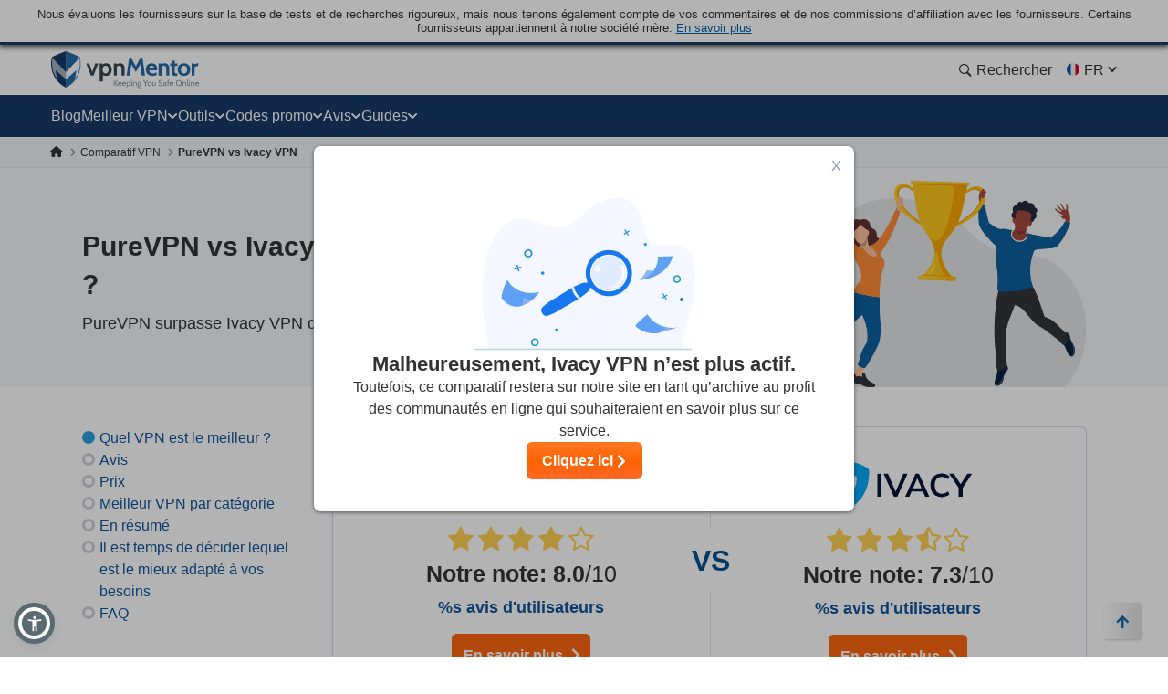

--- FILE ---
content_type: image/svg+xml
request_url: https://fr.vpnmentor.com/wp-content/uploads/2023/08/pure-vpn-nospaces-ppc.svg
body_size: 1554
content:
<?xml version="1.0" encoding="UTF-8"?><svg id="a" xmlns="http://www.w3.org/2000/svg" viewBox="0 0 640 140" width="640" height="140"><g><path d="M67.33,.54c38.03-.9,69.69,29.54,70.35,68.23,.66,38.24-29.71,69.9-67.01,70.69C32.64,140.27,.59,110.07,0,70.73-.56,32.86,30.04,1.04,67.33,.54Z" style="fill:#3b108e;"/><path d="M72.79,15.32c6.76-.34,13.2,.64,19.38,2.69,8.92,2.96,16.24,8.2,21.29,16.37,4.6,7.43,7.18,15.47,8.04,24.15,1.13,11.34-.45,22.21-4.91,32.72-3.34,7.87-8.17,14.68-14.32,20.52-7.41,7.03-16.12,11.82-26.27,13.47-7.56,1.23-14.98,.46-22.2-2.44-10.94-4.38-19.28-11.87-26.42-21.02-6.1-7.81-9.9-16.63-11.77-26.23-1.87-9.57-1.38-19.06,2.97-28.04,2.07-4.27,4.67-8.18,7.9-11.69,4.7-5.09,9.94-9.57,16.01-12.85,5.71-3.08,11.77-5.42,18.24-6.59,4.06-.73,8.11-1.33,12.06-1.06h0Z" style="fill:#6536ca;"/><path d="M80.24,29.33c4.95-.04,9.4,.57,13.71,2.2,3.16,1.2,5.67,3.27,7.53,5.95,3.31,4.78,4.86,10.18,5.27,16.01,.61,8.55-.65,16.84-3.05,24.97-1.8,6.09-4.62,11.72-8.23,16.97-2.95,4.29-6.49,8.03-10.56,11.19-6.98,5.42-16.34,7.42-24.86,3.36-6.08-2.9-10.72-7.49-15-12.52-4.55-5.33-8.59-11.02-11.42-17.47-2.86-6.51-4.95-13.24-4.46-20.46,.31-4.65,2.44-8.66,5.6-11.93,5.68-5.89,12.46-10.17,20.06-13.35,5.74-2.4,11.68-3.66,17.73-4.45,2.65-.34,5.36-.75,7.69-.5v.03Z" style="fill:#805fee;"/><path d="M94.56,51.65c-.03,3.98-.83,7.13-2.01,10.18-3.37,8.71-6.47,17.54-10.81,25.84-1.7,3.25-3.39,6.54-6.47,8.82-3.83,2.84-8.24,2.75-11.8-.46-2.23-2.01-4.09-4.32-5.53-7-3.52-6.55-8.1-12.49-11.21-19.28-1.05-2.29-2.09-4.59-3.03-6.92-1.31-3.25-.37-6.37,2.44-8.51,1.94-1.48,4.22-2.24,6.49-3.01,9.01-3.06,17.87-6.57,27.09-9.02,2.47-.65,4.95-.97,7.48-.75,3.11,.27,5.27,1.88,6.35,4.83,.7,1.92,1.1,3.9,1.01,5.29h0Z" style="fill:#fefefe;"/></g><g><path d="M169.34,49.73h5.88v4.39c1.21-1.5,2.53-2.67,3.96-3.49,2.04-1.23,4.43-1.85,7.19-1.85,4.07,0,7.53,1.44,10.38,4.31,2.85,2.87,4.27,6.98,4.27,12.31,0,7.21-2.05,12.36-6.15,15.45-2.6,1.96-5.62,2.93-9.07,2.93-2.71,0-4.98-.55-6.82-1.64-1.07-.62-2.27-1.68-3.59-3.18v16.9h-6.05V49.73Zm22.68,25.94c1.87-2.17,2.81-5.42,2.81-9.75,0-2.64-.42-4.9-1.24-6.8-1.57-3.65-4.43-5.47-8.6-5.47s-7.05,1.93-8.6,5.78c-.83,2.06-1.24,4.68-1.24,7.85,0,2.55,.42,4.73,1.24,6.52,1.57,3.42,4.43,5.13,8.6,5.13,2.82,0,5.17-1.09,7.03-3.26Z"/><path d="M211.77,49.57v21.97c0,1.69,.29,3.07,.87,4.14,1.07,1.98,3.08,2.97,6.01,2.97,4.21,0,7.07-1.73,8.6-5.19,.83-1.85,1.24-4.4,1.24-7.63v-16.25h6.05v33.09h-5.71l.07-4.88c-.78,1.26-1.76,2.32-2.92,3.18-2.31,1.73-5.1,2.6-8.39,2.6-5.13,0-8.62-1.58-10.48-4.73-1.01-1.69-1.51-3.94-1.51-6.77v-22.49h6.17Z"/><path d="M241.8,49.57h5.74v5.72c.47-1.11,1.62-2.47,3.46-4.06s3.95-2.39,6.35-2.39c.11,0,.3,0,.57,.03s.73,.06,1.38,.12v5.87c-.36-.06-.69-.1-.99-.12s-.63-.03-.99-.03c-3.05,0-5.38,.9-7.02,2.7-1.63,1.8-2.45,3.88-2.45,6.23v19.03h-6.05V49.57h0Z"/><path d="M284.6,50.48c2.4,1.1,4.22,2.53,5.48,4.28,1.21,1.67,2.02,3.62,2.42,5.84,.36,1.52,.54,3.95,.54,7.29h-26.36c.11,3.36,.97,6.05,2.59,8.08s4.11,3.04,7.49,3.04c3.16,0,5.67-.96,7.56-2.87,1.07-1.11,1.84-2.4,2.28-3.86h5.94c-.16,1.22-.68,2.57-1.56,4.06-.89,1.49-1.88,2.71-2.97,3.66-1.84,1.65-4.11,2.76-6.82,3.34-1.46,.33-3.1,.49-4.94,.49-4.48,0-8.27-1.5-11.39-4.5-3.11-3-4.67-7.19-4.67-12.59s1.57-9.63,4.7-12.95,7.23-4.97,12.29-4.97c2.55,0,5.03,.55,7.42,1.65h0Zm2.22,13c-.25-2.41-.82-4.34-1.71-5.78-1.66-2.68-4.42-4.02-8.3-4.02-2.78,0-5.1,.92-6.99,2.77s-2.88,4.19-2.99,7.03h19.99Z"/></g><g><path d="M295.96,50.61h4.07l10.52,27.48,10.52-27.48h4.07l-12.6,32.07h-4.19l-12.38-32.07h0Z"/><path d="M333.3,95.32h-3.72V50.61h3.72v5.63h.12c1.2-2.15,2.85-3.77,4.95-4.88,2.08-1.06,4.18-1.6,6.3-1.6,5.22,.04,9,1.64,11.34,4.81,2.22,3.14,3.33,7.15,3.33,12.03,0,4.57-1.17,8.49-3.52,11.76-2.38,3.38-6.03,5.12-10.94,5.2-2.3,0-4.5-.54-6.6-1.62-2.08-.98-3.74-2.44-4.98-4.36v17.74h0Zm0-28.52c0,3.67,.98,6.81,2.94,9.41,1.92,2.64,4.6,3.99,8.03,4.03,3.88-.04,6.77-1.48,8.68-4.33,1.85-2.68,2.65-6.09,2.42-10.23-.08-4.06-1.12-7.17-3.13-9.35-2.04-2.16-4.7-3.24-7.97-3.24-3.56,.04-6.26,1.34-8.09,3.9-1.92,2.56-2.88,5.83-2.88,9.81Z"/><path d="M369.77,82.68h-3.72V50.61h3.72v4.45c1.47-1.64,3.04-2.94,4.71-3.88,1.63-.94,3.55-1.41,5.75-1.41,4.14-.1,7.44,1.42,9.91,4.56,.79,1.11,1.26,2.27,1.42,3.48,.12,1.23,.18,2.53,.18,3.9v20.98h-3.72v-20.92c.08-5.79-2.71-8.68-8.39-8.68-2.35,.04-4.28,.67-5.79,1.88-1.49,1.19-2.57,2.65-3.25,4.39-.59,1.93-.87,3.96-.83,6.07v17.26h.01Z"/></g></svg>

--- FILE ---
content_type: application/javascript; charset=UTF-8
request_url: https://fr.vpnmentor.com/wp-content/themes/assets/js/sienna.js?code=1767085159
body_size: 12183
content:
(()=>{"use strict";function e(e,t){e.style.display=void 0===t?"none"===e.style.display?"block":"none":1==t?"block":"none"}const t=[{label:"Monochrome",key:"monochrome",icon:'<svg xmlns="http://www.w3.org/2000/svg" viewBox="0 0 24 24">\r\n  <path d="m19 19-7-8v8H5l7-8V5h7m0-2H5a2 2 0 0 0-2 2v14a2 2 0 0 0 2 2h14a2 2 0 0 0 2-2V5a2 2 0 0 0-2-2Z"/>\r\n</svg>'},{label:"Low Saturation",key:"low-saturation",icon:'<svg xmlns="http://www.w3.org/2000/svg" viewBox="0 0 24 24">\r\n  <path d="M11 9h2v2h-2V9m-2 2h2v2H9v-2m4 0h2v2h-2v-2m2-2h2v2h-2V9M7 9h2v2H7V9m12-6H5a2 2 0 0 0-2 2v14a2 2 0 0 0 2 2h14a2 2 0 0 0 2-2V5a2 2 0 0 0-2-2M9 18H7v-2h2v2m4 0h-2v-2h2v2m4 0h-2v-2h2v2m2-7h-2v2h2v2h-2v-2h-2v2h-2v-2h-2v2H9v-2H7v2H5v-2h2v-2H5V5h14v6Z"/>\r\n</svg>'},{label:"High Saturation",key:"high-saturation",icon:'<svg xmlns="http://www.w3.org/2000/svg" viewBox="0 0 24 24">\r\n  <path d="M12 16a4 4 0 0 1-4-4 4 4 0 0 1 4-4 4 4 0 0 1 4 4 4 4 0 0 1-4 4m6.7-3.6a6.06 6.06 0 0 0-.86-.4 5.98 5.98 0 0 0 3.86-5.59 6 6 0 0 0-6.78.54A5.99 5.99 0 0 0 12 .81a6 6 0 0 0-2.92 6.14A6 6 0 0 0 2.3 6.4 5.95 5.95 0 0 0 6.16 12a6 6 0 0 0-3.86 5.58 6 6 0 0 0 6.78-.54A6 6 0 0 0 12 23.19a6 6 0 0 0 2.92-6.14 6 6 0 0 0 6.78.54 5.98 5.98 0 0 0-3-5.19Z"/>\r\n</svg>'},{label:"High Contrast",key:"high-contrast",icon:'<svg xmlns="http://www.w3.org/2000/svg" width="24" height="24">\r\n  <path d="M12 2a10 10 0 1 0 0 20 10 10 0 0 0 0-20zm-1 17.93a8 8 0 0 1 0-15.86v15.86zm2-15.86a8 8 0 0 1 2.87.93H13v-.93zM13 7h5.24c.25.31.48.65.68 1H13V7zm0 3h6.74c.08.33.15.66.19 1H13v-1zm0 9.93V19h2.87a8 8 0 0 1-2.87.93zM18.24 17H13v-1h5.92c-.2.35-.43.69-.68 1zm1.5-3H13v-1h6.93a8.4 8.4 0 0 1-.19 1z"/>\r\n</svg>'},{label:"Light Contrast",key:"light-contrast",icon:'<svg xmlns="http://www.w3.org/2000/svg" viewBox="0 0 24 24">\r\n  <path d="M12 18a6 6 0 0 1-6-6 6 6 0 0 1 6-6 6 6 0 0 1 6 6 6 6 0 0 1-6 6m8-2.69L23.31 12 20 8.69V4h-4.69L12 .69 8.69 4H4v4.69L.69 12 4 15.31V20h4.69L12 23.31 15.31 20H20v-4.69Z"/>\r\n</svg>'},{label:"Dark Contrast",key:"dark-contrast",icon:'<svg xmlns="http://www.w3.org/2000/svg" viewBox="0 0 24 24">\r\n  <path d="M18 12c0-4.5-1.92-8.74-6-10a10 10 0 0 0 0 20c4.08-1.26 6-5.5 6-10Z"/>\r\n</svg>'}],n=[{label:"Font Weight",key:"font-weight",icon:'<svg xmlns="http://www.w3.org/2000/svg" viewBox="0 0 24 24">\r\n  <path d="M13.5 15.5H10v-3h3.5A1.5 1.5 0 0 1 15 14a1.5 1.5 0 0 1-1.5 1.5m-3.5-9h3A1.5 1.5 0 0 1 14.5 8 1.5 1.5 0 0 1 13 9.5h-3m5.6 1.29c.97-.68 1.65-1.79 1.65-2.79 0-2.26-1.75-4-4-4H7v14h7.04c2.1 0 3.71-1.7 3.71-3.79 0-1.52-.86-2.82-2.15-3.42Z"/>\r\n</svg>'},{label:"Line Height",key:"line-height",icon:'<svg xmlns="http://www.w3.org/2000/svg" viewBox="0 0 24 24">\r\n  <path d="M21 22H3v-2h18v2m0-18H3V2h18v2m-11 9.7h4l-2-5.4-2 5.4M11.2 6h1.7l4.7 12h-2l-.9-2.6H9.4L8.5 18h-2l4.7-12Z"/>\r\n</svg>'},{label:"Letter Spacing",key:"letter-spacing",icon:'<svg xmlns="http://www.w3.org/2000/svg" viewBox="0 0 24 24">\r\n  <path d="M22 3v18h-2V3h2M4 3v18H2V3h2m6 10.7h4l-2-5.4-2 5.4M11.2 6h1.7l4.7 12h-2l-.9-2.6H9.4L8.5 18h-2l4.7-12Z"/>\r\n</svg>'},{label:"Dyslexia Font",key:"readable-font",icon:'<svg xmlns="http://www.w3.org/2000/svg" viewBox="0 0 24 24">\r\n  <path d="m21.59 11.59-8.09 8.09L9.83 16l-1.41 1.41 5.08 5.09L23 13M6.43 11 8.5 5.5l2.07 5.5m1.88 5h2.09L9.43 3H7.57L2.46 16h2.09l1.12-3h5.64l1.14 3Z"/>\r\n</svg>'},{label:"Highlight Links",key:"highlight-links",icon:'<svg xmlns="http://www.w3.org/2000/svg" viewBox="0 0 24 24">\r\n  <path d="M19 3H5a2 2 0 0 0-2 2v14a2 2 0 0 0 2 2h14a2 2 0 0 0 2-2V5a2 2 0 0 0-2-2m0 16H5V5h14v14m-5.06-8.94a3.37 3.37 0 0 1 0 4.75L11.73 17A3.29 3.29 0 0 1 7 17a3.31 3.31 0 0 1 0-4.74l1.35-1.36-.01.6c-.01.5.07 1 .23 1.44l.05.15-.4.41a1.6 1.6 0 0 0 0 2.28c.61.62 1.67.62 2.28 0l2.2-2.19c.3-.31.48-.72.48-1.15 0-.44-.18-.83-.48-1.14a.87.87 0 0 1 0-1.24.91.91 0 0 1 1.24 0m4.06-.7c0 .9-.35 1.74-1 2.38l-1.34 1.36v-.6c.01-.5-.07-1-.23-1.44l-.05-.14.4-.42a1.6 1.6 0 0 0 0-2.28 1.64 1.64 0 0 0-2.28 0l-2.2 2.2c-.3.3-.48.71-.48 1.14 0 .44.18.83.48 1.14.17.16.26.38.26.62s-.09.46-.26.62a.86.86 0 0 1-.62.25.88.88 0 0 1-.62-.25 3.36 3.36 0 0 1 0-4.75L12.27 7A3.31 3.31 0 0 1 17 7c.65.62 1 1.46 1 2.36Z"/>\r\n</svg>'},{label:"Highlight Title",key:"highlight-title",icon:'<svg xmlns="http://www.w3.org/2000/svg" viewBox="0 0 24 24">\r<path d="M5 4v3h5.5v12h3V7H19V4H5Z"/>\r\n</svg>'}],i=[{label:"Big Cursor",key:"big-cursor",icon:'<svg xmlns="http://www.w3.org/2000/svg" viewBox="0 0 24 24">\r\n  <path d="M11 1.07C7.05 1.56 4 4.92 4 9h7m-7 6a8 8 0 0 0 8 8 8 8 0 0 0 8-8v-4H4m9-9.93V9h7a8 8 0 0 0-7-7.93Z"/>\r\n</svg>'},{label:"Stop Animations",key:"stop-animations",icon:'<svg xmlns="http://www.w3.org/2000/svg" viewBox="0 0 24 24">\r\n  <path d="M22 12c0-5.54-4.46-10-10-10-1.17 0-2.3.19-3.38.56l.7 1.94A7.15 7.15 0 0 1 12 3.97 8.06 8.06 0 0 1 20.03 12 8.06 8.06 0 0 1 12 20.03 8.06 8.06 0 0 1 3.97 12c0-.94.19-1.88.53-2.72l-1.94-.66A10.37 10.37 0 0 0 2 12c0 5.54 4.46 10 10 10s10-4.46 10-10M5.47 3.97c.85 0 1.53.71 1.53 1.5C7 6.32 6.32 7 5.47 7c-.79 0-1.5-.68-1.5-1.53 0-.79.71-1.5 1.5-1.5M18 12c0-3.33-2.67-6-6-6s-6 2.67-6 6 2.67 6 6 6 6-2.67 6-6m-7-3v6H9V9m6 0v6h-2V9"/>\r\n</svg>'},{label:"Reading Guide",key:"readable-guide",icon:'<svg xmlns="http://www.w3.org/2000/svg" viewBox="0 0 24 24">\r\n  <path d="M12 8a3 3 0 0 0 3-3 3 3 0 0 0-3-3 3 3 0 0 0-3 3 3 3 0 0 0 3 3m0 3.54A13.15 13.15 0 0 0 3 8v11c3.5 0 6.64 1.35 9 3.54A13.15 13.15 0 0 1 21 19V8c-3.5 0-6.64 1.35-9 3.54Z"/>\r\n</svg>'}];function a(e,t){for(var n="",i=e.length;i--;){var a=e[i];n+='<button class="asw-btn '.concat(t||"",'" type="button" data-key="').concat(a.key,'" title="').concat(a.label,'">    ').concat(a.icon,'    <span class="asw-translate">').concat(a.label,"</span></button>")}return n}function o(e){void 0===e&&(e=1),document.querySelectorAll("h1,h2,h3,h4,h5,h6,p,a,dl,dt,li,ol,th,td,span,blockquote,.asw-text").forEach((function(t){var n;if(!t.classList.contains("material-icons")&&!t.classList.contains("fa")){var i=Number(null!==(n=t.getAttribute("data-asw-orgFontSize"))&&void 0!==n?n:0);i||(i=parseInt(window.getComputedStyle(t).getPropertyValue("font-size")),t.setAttribute("data-asw-orgFontSize",String(i)));var a=i*e;t.style["font-size"]=a+"px"}}));var t=document.querySelector(".asw-amount");t&&(t.innerText="".concat((100*e).toFixed(0),"%"))}function s(e){var t=e.id,n=e.css;if(n){var i=document.getElementById(t||"")||document.createElement("style");i.innerHTML=n,i.id||(i.id=t,document.head.appendChild(i))}}var r=["-o-","-ms-","-moz-","-webkit-",""],l=["filter"];function c(e){var t,n="";return e&&(n+=null!==(t=e.css)&&void 0!==t?t:"",(n+=function(e){var t="";if(e){var n=function(n){(l.includes(n)?r:[""]).forEach((function(i){t+="".concat(i).concat(n,":").concat(e[n]," !important;")}))};for(var i in e)n(i)}return t}(e.styles)).length&&e.selector&&(n=function(e){var t=e.selector,n=e.childrenSelector,i=e.css,a="";return(void 0===n?[""]:n).forEach((function(e){a+="".concat(t," ").concat(e,"{").concat(i,"}")})),a}({selector:e.selector,childrenSelector:e.childrenSelector,css:n}))),n}function u(e){var t,n=e.id,i=void 0===n?"":n,a=e.enable,o=void 0!==a&&a,r="asw-".concat(i);o?s({css:c(e),id:r}):null===(t=document.getElementById(r))||void 0===t||t.remove(),document.documentElement.classList.toggle(r,o)}var g=function(){return(g=Object.assign||function(e){for(var t,n=1,i=arguments.length;n<i;n++)for(var a in t=arguments[n])Object.prototype.hasOwnProperty.call(t,a)&&(e[a]=t[a]);return e}).apply(this,arguments)},d={id:"stop-animations",selector:"html",childrenSelector:["*"],styles:{transition:"none","animation-fill-mode":"forwards","animation-iteration-count":"1","animation-duration":".01s"}},h=function(e,t,n){if(n||2===arguments.length)for(var i,a=0,o=t.length;a<o;a++)!i&&a in t||(i||(i=Array.prototype.slice.call(t,0,a)),i[a]=t[a]);return e.concat(i||Array.prototype.slice.call(t))},v=["","*:not(.material-icons,.asw-menu,.asw-menu *)"],m=["h1","h2","h3","h4","h5","h6",".wsite-headline",".wsite-content-title"],p=h(h([],m,!0),["img","p","i","svg","a","button:not(.asw-btn)","label","li","ol"],!1),w=function(){return(w=Object.assign||function(e){for(var t,n=1,i=arguments.length;n<i;n++)for(var a in t=arguments[n])Object.prototype.hasOwnProperty.call(t,a)&&(e[a]=t[a]);return e}).apply(this,arguments)},S={id:"readable-font",selector:"html",childrenSelector:function(e,t,n){if(n||2===arguments.length)for(var i,a=0,o=t.length;a<o;a++)!i&&a in t||(i||(i=Array.prototype.slice.call(t,0,a)),i[a]=t[a]);return e.concat(i||Array.prototype.slice.call(t))}(["","*:not(.material-icons,.fa)"],p,!0)},f=function(){return(f=Object.assign||function(e){for(var t,n=1,i=arguments.length;n<i;n++)for(var a in t=arguments[n])Object.prototype.hasOwnProperty.call(t,a)&&(e[a]=t[a]);return e}).apply(this,arguments)},b={lang:"en",states:{fontSize:1},updatedAt:new Date},y=b;function A(e){var t=f(f({},y),{states:f(f({},y.states),e),updatedAt:new Date});return C(t),t}function C(e){y=f(f({},y),e),function(e,t,n){var i=new Date;i.setTime(i.getTime()+NaN);var a="expires="+i.toUTCString();document.cookie="asw="+t+";"+a+";path=/"}(0,JSON.stringify(y))}function L(e){if(void 0===e&&(e=!0),e)return y;var t=F();return y=t?JSON.parse(t):b}function F(){return function(e){for(var t="asw=",n=decodeURIComponent(document.cookie).split(";"),i=0;i<n.length;i++){for(var a=n[i];" "==a.charAt(0);)a=a.substring(1);if(0==a.indexOf(t))return a.substring(t.length,a.length)}return""}()}var H=function(){return(H=Object.assign||function(e){for(var t,n=1,i=arguments.length;n<i;n++)for(var a in t=arguments[n])Object.prototype.hasOwnProperty.call(t,a)&&(e[a]=t[a]);return e}).apply(this,arguments)},k={id:"big-cursor",selector:"body",childrenSelector:["*"],styles:{cursor:"url(\"data:image/svg+xml,%3Csvg xmlns='http://www.w3.org/2000/svg' width='98px' viewBox='0 0 48 48'%3E%3Cpath fill='%23E0E0E0' d='M27.8 39.7c-.1 0-.2 0-.4-.1s-.4-.3-.6-.5l-3.7-8.6-4.5 4.2c-.1.2-.3.3-.6.3-.1 0-.3 0-.4-.1-.3-.1-.6-.5-.6-.9V12c0-.4.2-.8.6-.9.1-.1.3-.1.4-.1.2 0 .5.1.7.3l16 15c.3.3.4.7.3 1.1-.1.4-.5.6-.9.7l-6.3.6 3.9 8.5c.1.2.1.5 0 .8-.1.2-.3.5-.5.6l-2.9 1.3c-.2-.2-.4-.2-.5-.2z'/%3E%3Cpath fill='%23212121' d='m18 12 16 15-7.7.7 4.5 9.8-2.9 1.3-4.3-9.9L18 34V12m0-2c-.3 0-.5.1-.8.2-.7.3-1.2 1-1.2 1.8v22c0 .8.5 1.5 1.2 1.8.3.2.6.2.8.2.5 0 1-.2 1.4-.5l3.4-3.2 3.1 7.3c.2.5.6.9 1.1 1.1.2.1.5.1.7.1.3 0 .5-.1.8-.2l2.9-1.3c.5-.2.9-.6 1.1-1.1.2-.5.2-1.1 0-1.5l-3.3-7.2 4.9-.4c.8-.1 1.5-.6 1.7-1.3.3-.7.1-1.6-.5-2.1l-16-15c-.3-.5-.8-.7-1.3-.7z'/%3E%3C/svg%3E\"),default"}},z=function(){return(z=Object.assign||function(e){for(var t,n=1,i=arguments.length;n<i;n++)for(var a in t=arguments[n])Object.prototype.hasOwnProperty.call(t,a)&&(e[a]=t[a]);return e}).apply(this,arguments)},M={id:"highlight-title",selector:"html",childrenSelector:m,styles:{outline:"2px solid #0048ff","outline-offset":"2px"}};var j=function(){return(j=Object.assign||function(e){for(var t,n=1,i=arguments.length;n<i;n++)for(var a in t=arguments[n])Object.prototype.hasOwnProperty.call(t,a)&&(e[a]=t[a]);return e}).apply(this,arguments)},x={id:"highlight-links",selector:"html",childrenSelector:["a[href]"],styles:{outline:"2px solid #0048ff","outline-offset":"2px"}},R=function(){return(R=Object.assign||function(e){for(var t,n=1,i=arguments.length;n<i;n++)for(var a in t=arguments[n])Object.prototype.hasOwnProperty.call(t,a)&&(e[a]=t[a]);return e}).apply(this,arguments)},T={id:"letter-spacing",selector:"html",childrenSelector:v,styles:{"letter-spacing":"2px"}},D=function(){return(D=Object.assign||function(e){for(var t,n=1,i=arguments.length;n<i;n++)for(var a in t=arguments[n])Object.prototype.hasOwnProperty.call(t,a)&&(e[a]=t[a]);return e}).apply(this,arguments)},B={id:"line-height",selector:"html",childrenSelector:v,styles:{"line-height":"3"}},O=function(){return(O=Object.assign||function(e){for(var t,n=1,i=arguments.length;n<i;n++)for(var a in t=arguments[n])Object.prototype.hasOwnProperty.call(t,a)&&(e[a]=t[a]);return e}).apply(this,arguments)},E={id:"font-weight",selector:"html",childrenSelector:v,styles:{"font-weight":"700"}},_=["B","STRONG","I","U","EM","MARK","SUB","SUP","INS","PRE","ABBR"];function G(){var e,t=L().states;void 0===(e=t["highlight-title"])&&(e=!1),u(z(z({},M),{enable:e})),function(e){void 0===e&&(e=!1),u(j(j({},x),{enable:e}))}(t["highlight-links"]),function(e){void 0===e&&(e=!1),u(R(R({},T),{enable:e}))}(t["letter-spacing"]),function(e){void 0===e&&(e=!1),u(D(D({},B),{enable:e}))}(t["line-height"]),function(e){void 0===e&&(e=!1),u(O(O({},E),{enable:e}))}(t["font-weight"]),function(e){void 0===e&&(e=!1),u(w(w({},S),{enable:e}))}(t["readable-font"]),function(e){void 0===e&&(e=!1);var t=document.querySelector(".asw-rg-container");if(e){if(!t){(t=document.createElement("div")).setAttribute("class","asw-rg-container"),t.innerHTML='<div class="asw-rg asw-rg-top"></div> <div class="asw-rg asw-rg-bottom" style="top:auto;bottom:0"></div>';var n=t.querySelector(".asw-rg-top"),i=t.querySelector(".asw-rg-bottom");window.__asw__onScrollReadableGuide=function(e){n.style.height=e.clientY-20+"px",i.style.height=window.innerHeight-e.clientY-40+"px"},document.addEventListener("mousemove",window.__asw__onScrollReadableGuide,{passive:!1}),document.body.appendChild(t)}}else t&&t.remove(),window.__asw__onScrollReadableGuide&&(document.removeEventListener("mousemove",window.__asw__onScrollReadableGuide),delete window.__asw__onScrollReadableGuide)}(t["readable-guide"]),function(e){void 0===e&&(e=!1),u(g(g({},d),{enable:e}))}(t["stop-animations"]),function(e){void 0===e&&(e=!1),u(H(H({},k),{enable:e}))}(t["big-cursor"]),function(e){void 0===e&&(e=!1),e?(window.__asw__onClickScreenReader=function(e){var t,n=e.target;["BODY","HEAD","HTML"].includes(n.nodeName)||(t=function(e){var t,n,i;if(!e)return"";for(var a="",o=e.previousSibling,s=e.nextSibling;o;)(o.nodeType===Node.TEXT_NODE||_.includes(o.nodeName))&&(r=null===(t=o.textContent)||void 0===t?void 0:t.trim().replace(/[ \n]+/g," "))&&(a=r+" "+a),o=o.previousSibling;for(a+=(null===(n=e.textContent)||void 0===n?void 0:n.trim().replace(/[ \n]+/g," "))||"";s;){var r;(s.nodeType===Node.TEXT_NODE||_.includes(s.nodeName))&&(r=null===(i=s.textContent)||void 0===i?void 0:i.trim().replace(/[ \n]+/g," "))&&(a+=" "+r),s=s.nextSibling}return a.trim()}(n),"speechSynthesis"in window&&"SpeechSynthesisUtterance"in window?(speechSynthesis.speaking&&speechSynthesis.cancel(),console.log("speak:",t),t&&speechSynthesis.speak(new SpeechSynthesisUtterance(t))):console.log("Text-to-speech not supported in this browser."))},document.addEventListener("click",window.__asw__onClickScreenReader)):window.__asw__onClickScreenReader&&(document.removeEventListener("click",window.__asw__onClickScreenReader),delete window.__asw__onClickScreenReader)}(t["highlight-title"])}var N={"dark-contrast":{styles:{color:"#FFF",fill:"#FFF","background-color":"#000"},childrenSelector:p},"light-contrast":{styles:{color:"#000",fill:"#000","background-color":"#FFF"},childrenSelector:p},"high-contrast":{styles:{filter:"contrast(125%)"}},"high-saturation":{styles:{filter:"saturate(200%)"}},"low-saturation":{styles:{filter:"saturate(50%)"}},monochrome:{styles:{filter:"grayscale(100%)"}}},V=function(){return(V=Object.assign||function(e){for(var t,n=1,i=arguments.length;n<i;n++)for(var a in t=arguments[n])Object.prototype.hasOwnProperty.call(t,a)&&(e[a]=t[a]);return e}).apply(this,arguments)};function I(){var e=L().states.contrast,t="",n=N[e];n&&(t=c(V(V({},n),{selector:"html.aws-filter"}))),s({css:t,id:"asw-filter-style"}),document.documentElement.classList.toggle("aws-filter",Boolean(e))}const P=JSON.parse('{"Accessibility Menu":"Accessibility menu","Reset settings":"Reset settings","Close":"Close","Content Adjustments":"Content Adjustments","Adjust Font Size":"Adjust Font Size","Highlight Title":"Highlight Title","Highlight Links":"Highlight Links","Readable Font":"Readable Font","Color Adjustments":"Color Adjustments","Dark Contrast":"Dark Contrast","Light Contrast":"Light Contrast","High Contrast":"High Contrast","High Saturation":"High Saturation","Low Saturation":"Low Saturation","Monochrome":"Monochrome","Tools":"Tools","Reading Guide":"Reading Guide","Stop Animations":"Stop Animations","Big Cursor":"Big Cursor","Increase Font Size":"Increase Font Size","Decrease Font Size":"Decrease Font Size","Letter Spacing":"Letter Spacing","Line Height":"Line Height","Font Weight":"Font Weight","Dyslexia Font":"Dyslexia Font","Language":"Language"}'),K=JSON.parse('{"Accessibility Menu":"Menú de accesibilidad","Reset settings":"Restablecer configuración","Close":"Cerrar","Content Adjustments":"Ajustes de contenido","Adjust Font Size":"Ajustar el tamaño de fuente","Highlight Title":"Destacar título","Highlight Links":"Destacar enlaces","Readable Font":"Fuente legible","Color Adjustments":"Ajustes de color","Dark Contrast":"Contraste oscuro","Light Contrast":"Contraste claro","High Contrast":"Alto contraste","High Saturation":"Alta saturación","Low Saturation":"Baja saturación","Monochrome":"Monocromo","Tools":"Herramientas","Reading Guide":"Guía de lectura","Stop Animations":"Detener animaciones","Big Cursor":"Cursor grande","Increase Font Size":"Aumentar tamaño de fuente","Decrease Font Size":"Reducir tamaño de fuente","Letter Spacing":"Espaciado entre letras","Line Height":"Altura de línea","Font Weight":"Grosor de fuente","Dyslexia Font":"Fuente para dislexia","Language":"Idioma"}'),q=JSON.parse('{"Accessibility Menu":"قائمة إمكانية الوصول","Reset settings":"إعادة تعيين الإعدادات","Close":"إغلاق","Content Adjustments":"تعديلات المحتوى","Adjust Font Size":"تعديل حجم الخط","Highlight Title":"تسليط الضوء على العنوان","Highlight Links":"تسليط الضوء على الروابط","Readable Font":"خط سهل القراءة","Color Adjustments":"تعديلات الألوان","Dark Contrast":"تباين داكن","Light Contrast":"تباين فاتح","High Contrast":"تباين عالي","High Saturation":"تشبع عالي","Low Saturation":"تشبع منخفض","Monochrome":"أحادي اللون","Tools":"أدوات","Reading Guide":"دليل القراءة","Stop Animations":"إيقاف الرسوم المتحركة","Big Cursor":"مؤشر كبير","Increase Font Size":"زيادة حجم الخط","Decrease Font Size":"تقليل حجم الخط","Letter Spacing":"تباعد الحروف","Line Height":"ارتفاع السطر","Font Weight":"سماكة الخط","Dyslexia Font":"خط القراءة لمن يعانون من عسر القراءة","Language":"اللغة"}'),W=JSON.parse('{"Accessibility Menu":"Barrierefreiheit","Reset settings":"Einstellungen zurücksetzen","Close":"Schließen","Content Adjustments":"Inhaltsanpassungen","Adjust Font Size":"Schriftgröße anpassen","Highlight Title":"Titel hervorheben","Highlight Links":"Links hervorheben","Readable Font":"Lesbare Schrift","Color Adjustments":"Farbanpassungen","Dark Contrast":"Dunkler Kontrast","Light Contrast":"Heller Kontrast","High Contrast":"Hoher Kontrast","High Saturation":"Hohe Farbsättigung","Low Saturation":"Niedrige Farbsättigung","Monochrome":"Monochrom","Tools":"Werkzeuge","Reading Guide":"Leseanleitung","Stop Animations":"Animationen stoppen","Big Cursor":"Großer Cursor","Increase Font Size":"Schriftgröße vergrößern","Decrease Font Size":"Schriftgröße verkleinern","Letter Spacing":"Zeilenabstand","Line Height":"Zeilenhöhe","Font Weight":"Schriftstärke","Dyslexia Font":"Dyslexie-Schrift","Language":"Sprache"}'),J=JSON.parse('{"Accessibility Menu":"पहुँचियोग्यता मेनू","Reset settings":"सेटिंग रीसेट करें","Close":"बंद करें","Content Adjustments":"सामग्री समायोजन","Adjust Font Size":"फ़ॉन्ट आकार समायोजित करें","Highlight Title":"शीर्षक को हाइलाइट करें","Highlight Links":"लिंक को हाइलाइट करें","Readable Font":"पढ़ने योग्य फ़ॉन्ट","Color Adjustments":"रंग समायोजन","Dark Contrast":"अंधेरा विरोध","Light Contrast":"प्रकाश विरोध","High Contrast":"उच्च विरोध","High Saturation":"उच्च संतुलन","Low Saturation":"निम्न संतुलन","Monochrome":"एकरंग","Tools":"उपकरण","Reading Guide":"पढ़ने का गाइड","Stop Animations":"एनिमेशन रोकें","Big Cursor":"बड़ा कर्सर","Increase Font Size":"फ़ॉन्ट आकार बढ़ाएँ","Decrease Font Size":"फ़ॉन्ट आकार कम करें","Letter Spacing":"अक्षर स्पेसिंग","Line Height":"लाइन की ऊँचाई","Font Weight":"फ़ॉन्ट वेट","Dyslexia Font":"विविधताजनित विपथता फ़ॉन्ट","Language":"भाषा"}'),Z=JSON.parse('{"Accessibility Menu":"접근성 메뉴","Reset settings":"설정 초기화","Close":"닫기","Content Adjustments":"컨텐츠 조정","Adjust Font Size":"글꼴 크기 조정","Highlight Title":"제목 강조","Highlight Links":"링크 강조","Readable Font":"읽기 쉬운 글꼴","Color Adjustments":"색상 조정","Dark Contrast":"어두운 대비","Light Contrast":"밝은 대비","High Contrast":"높은 대비","High Saturation":"높은 채도","Low Saturation":"낮은 채도","Monochrome":"단색","Tools":"도구","Reading Guide":"읽기 가이드","Stop Animations":"애니메이션 중지","Big Cursor":"큰 커서","Increase Font Size":"글꼴 크기 증가","Decrease Font Size":"글꼴 크기 감소","Letter Spacing":"자간","Line Height":"줄 간격","Font Weight":"글꼴 두께","Dyslexia Font":"난독증 글꼴","Language":"언어"}'),Y=JSON.parse('{"Accessibility Menu":"アクセシビリティメニュー","Reset settings":"設定をリセット","Close":"閉じる","Content Adjustments":"コンテンツ調整","Adjust Font Size":"フォントサイズを調整","Highlight Title":"タイトルを強調表示","Highlight Links":"リンクを強調表示","Readable Font":"読みやすいフォント","Color Adjustments":"色の調整","Dark Contrast":"ダークコントラスト","Light Contrast":"ライトコントラスト","High Contrast":"高いコントラスト","High Saturation":"彩度が高い","Low Saturation":"彩度が低い","Monochrome":"モノクローム","Tools":"ツール","Reading Guide":"読み上げガイド","Stop Animations":"アニメーションを停止","Big Cursor":"大きなカーソル","Increase Font Size":"フォントサイズを大きくする","Decrease Font Size":"フォントサイズを小さくする","Letter Spacing":"文字間隔","Line Height":"行の高さ","Font Weight":"フォントの太さ","Dyslexia Font":"ディスレクシア用フォント","Language":"言語"}'),U=JSON.parse('{"Accessibility Menu":"Menu d\'accessibilité","Reset settings":"Réinitialiser les paramètres","Close":"Fermer","Content Adjustments":"Ajustements de contenu","Adjust Font Size":"Ajuster la taille de police","Highlight Title":"Surligner le titre","Highlight Links":"Surligner les liens","Readable Font":"Police lisible","Color Adjustments":"Ajustements de couleur","Dark Contrast":"Contraste foncé","Light Contrast":"Contraste clair","High Contrast":"Contraste élevé","High Saturation":"Saturation élevée","Low Saturation":"Saturation faible","Monochrome":"Monochrome","Tools":"Outils","Reading Guide":"Guide de lecture","Stop Animations":"Arrêter les animations","Big Cursor":"Gros curseur","Increase Font Size":"Augmenter la taille de police","Decrease Font Size":"Réduire la taille de police","Letter Spacing":"Espacement des lettres","Line Height":"Hauteur de ligne","Font Weight":"Poids de la police","Dyslexia Font":"Police dyslexie","Language":"Langue"}'),X=JSON.parse('{"Accessibility Menu":"Menu di accessibilità","Reset settings":"Ripristina impostazioni","Close":"Chiudi","Content Adjustments":"Regolazioni del contenuto","Adjust Font Size":"Regola la dimensione del carattere","Highlight Title":"Evidenzia il titolo","Highlight Links":"Evidenzia i collegamenti","Readable Font":"Carattere leggibile","Color Adjustments":"Regolazioni del colore","Dark Contrast":"Contrasto scuro","Light Contrast":"Contrasto chiaro","High Contrast":"Alto contrasto","High Saturation":"Alta saturazione","Low Saturation":"Bassa saturazione","Monochrome":"Monocromatico","Tools":"Strumenti","Reading Guide":"Guida alla lettura","Stop Animations":"Arresta le animazioni","Big Cursor":"Cursore grande","Increase Font Size":"Aumenta la dimensione del carattere","Decrease Font Size":"Diminuisci la dimensione del carattere","Letter Spacing":"Spaziatura delle lettere","Line Height":"Altezza della linea","Font Weight":"Peso del carattere","Dyslexia Font":"Carattere per dislessia","Language":"Lingua"}'),Q=JSON.parse('{"Accessibility Menu":"Menu Aksesibilitas","Reset settings":"Atur Ulang Pengaturan","Close":"Tutup","Content Adjustments":"Penyesuaian Konten","Adjust Font Size":"Sesuaikan Ukuran Font","Highlight Title":"Sorot Judul","Highlight Links":"Sorot Tautan","Readable Font":"Font Mudah Dibaca","Color Adjustments":"Penyesuaian Warna","Dark Contrast":"Kontras Gelap","Light Contrast":"Kontras Terang","High Contrast":"Kontras Tinggi","High Saturation":"Saturasi Tinggi","Low Saturation":"Saturasi Rendah","Monochrome":"Monokrom","Tools":"Alat","Reading Guide":"Panduan Membaca","Stop Animations":"Hentikan Animasi","Big Cursor":"Kursor Besar","Increase Font Size":"Perbesar Ukuran Font","Decrease Font Size":"Perkecil Ukuran Font","Letter Spacing":"Jarak Huruf","Line Height":"Tinggi Baris","Font Weight":"Ketebalan Font","Dyslexia Font":"Font Disleksia","Language":"Bahasa"}'),$=JSON.parse('{"Accessibility Menu":"Menu de Acessibilidade","Reset settings":"Redefinir configurações","Close":"Fechar","Content Adjustments":"Ajustes de Conteúdo","Adjust Font Size":"Ajustar Tamanho da Fonte","Highlight Title":"Destacar Título","Highlight Links":"Destacar Links","Readable Font":"Fonte Legível","Color Adjustments":"Ajustes de Cor","Dark Contrast":"Contraste Escuro","Light Contrast":"Contraste Claro","High Contrast":"Alto Contraste","High Saturation":"Saturação Alta","Low Saturation":"Saturação Baixa","Monochrome":"Monocromático","Tools":"Ferramentas","Reading Guide":"Guia de Leitura","Stop Animations":"Parar Animações","Big Cursor":"Cursor Grande","Increase Font Size":"Aumentar Tamanho da Fonte","Decrease Font Size":"Diminuir Tamanho da Fonte","Letter Spacing":"Espaçamento entre Letras","Line Height":"Altura da Linha","Font Weight":"Espessura da Fonte","Dyslexia Font":"Fonte para Dislexia","Language":"Idioma"}'),ee=JSON.parse('{"Accessibility Menu":"תפריט נגישות","Reset settings":"איפוס הגדרות","Close":"סגור","Content Adjustments":"התאמות תוכן","Adjust Font Size":"התאם גודל פונט","Highlight Title":"הדגש כותרת","Highlight Links":"הדגש קישורים","Readable Font":"פונט קריא","Color Adjustments":"התאמות צבע","Dark Contrast":"ניגודיות כהה","Light Contrast":"ניגודיות בהירה","High Contrast":"ניגודיות גבוהה","High Saturation":"רווי צבע גבוה","Low Saturation":"רווי צבע נמוך","Monochrome":"מונוכרום","Tools":"כלים","Reading Guide":"מדריך קריאה","Stop Animations":"עצירת אנימציות","Big Cursor":"סמן גדול","Increase Font Size":"הגדל גודל פונט","Decrease Font Size":"הקטן גודל פונט","Letter Spacing":"מרווח בין אותיות","Line Height":"גובה שורה","Font Weight":"משקל הפונט","Dyslexia Font":"פונט לדיסלקטים","Language":"שפה"}'),te=JSON.parse('{"Accessibility Menu":"Meniu de accesibilitate","Reset settings":"Resetează setările","Close":"Închide","Content Adjustments":"Ajustări conținut","Adjust Font Size":"Ajustează dimensiunea fontului","Highlight Title":"Evidențiază titlul","Highlight Links":"Evidențiază legăturile","Readable Font":"Font lizibil","Color Adjustments":"Ajustări de culoare","Dark Contrast":"Contrast întunecat","Light Contrast":"Contrast luminos","High Contrast":"Contrast ridicat","High Saturation":"Saturație ridicată","Low Saturation":"Saturație redusă","Monochrome":"Monocrom","Tools":"Instrumente","Reading Guide":"Ghid de lectură","Stop Animations":"Opriți animațiile","Big Cursor":"Cursor mare","Increase Font Size":"Mărește dimensiunea fontului","Decrease Font Size":"Micșorează dimensiunea fontului","Letter Spacing":"Spațierea literelor","Line Height":"Înălțimea liniei","Font Weight":"Grosimea fontului","Dyslexia Font":"Font pentru dislexie","Language":"Limbă"}'),ne=JSON.parse('{"Accessibility Menu":"Menu Aksesibiliti","Reset settings":"Tetapkan semula tetapan","Close":"Tutup","Content Adjustments":"Penyesuaian Kandungan","Adjust Font Size":"Laraskan Saiz Fon","Highlight Title":"Serlahkan Tajuk","Highlight Links":"Serlahkan Pautan","Readable Font":"Fon Mudah Baca","Color Adjustments":"Penyesuaian Warna","Dark Contrast":"Kontras Gelap","Light Contrast":"Kontras Terang","High Contrast":"Kontras Tinggi","High Saturation":"Saturasi Tinggi","Low Saturation":"Saturasi Rendah","Monochrome":"Monokrom","Tools":"Peralatan","Reading Guide":"Panduan Membaca","Stop Animations":"Hentikan Animasi","Big Cursor":"Kursor Besar","Increase Font Size":"Besarkan Saiz Fon","Decrease Font Size":"Kecilkan Saiz Fon","Letter Spacing":"Ruangan Huruf","Line Height":"Ketinggian Garis","Font Weight":"Ketebalan Fon","Dyslexia Font":"Fon Dyslexia","Language":"Bahasa"}'),ie=JSON.parse('{"Accessibility Menu":"Erişilebilirlik Menüsü","Reset settings":"Ayarları Sıfırla","Close":"Kapat","Content Adjustments":"İçerik Ayarları","Adjust Font Size":"Yazı Tipi Boyutunu Ayarla","Highlight Title":"Başlığı Vurgula","Highlight Links":"Bağlantıları Vurgula","Readable Font":"Okunaklı Yazı Tipi","Color Adjustments":"Renk Ayarları","Dark Contrast":"Koyu Kontrast","Light Contrast":"Açık Kontrast","High Contrast":"Yüksek Kontrast","High Saturation":"Yüksek Doygunluk","Low Saturation":"Düşük Doygunluk","Monochrome":"Tek Renkli","Tools":"Araçlar","Reading Guide":"Okuma Rehberi","Stop Animations":"Animasyonları Durdur","Big Cursor":"Büyük İmleç","Increase Font Size":"Yazı Tipi Boyutunu Artır","Decrease Font Size":"Yazı Tipi Boyutunu Azalt","Letter Spacing":"Harf Aralığı","Line Height":"Satır Yüksekliği","Font Weight":"Yazı Tipi Kalınlığı","Dyslexia Font":"Disleksi Yazı Tipi","Language":"Dil"}');var ae={ar:q,de:W,en:P,el:JSON.parse('{"Accessibility Menu":"Μενού προσβασιμότητας","Reset settings":"Επαναφορά ρυθμίσεων","Close":"Κλείσιμο","Content Adjustments":"Προσαρμογές περιεχομένου","Adjust Font Size":"Προσαρμογή μεγέθους γραμματοσειράς","Highlight Title":"Επισήμανση τίτλου","Highlight Links":"Επισήμανση συνδέσμων","Readable Font":"Ευανάγνωστη γραμματοσειρά","Color Adjustments":"Προσαρμογές χρωμάτων","Dark Contrast":"Αντίθεση σε σκούρο","Light Contrast":"Αντίθεση σε φωτεινό","High Contrast":"Υψηλή αντίθεση","High Saturation":"Υψηλός κορεσμός","Low Saturation":"Χαμηλός κορεσμός","Monochrome":"Μονόχρωμο","Tools":"Εργαλεία","Reading Guide":"Οδηγός ανάγνωσης","Stop Animations":"Αφαίρεση κίνησης","Big Cursor":"Μεγάλος δείκτης","Increase Font Size":"Αύξηση μεγέθους γραμματοσειράς","Decrease Font Size":"Μείωση μεγέθους γραμματοσειράς","Letter Spacing":"Διάκενο γραμμάτων","Line Height":"Υψος γραμμής","Font Weight":"Βάρος γραμματοσειράς","Dyslexia Font":"Γραμματοσειρά για δυσλεξία","Language":"Γλώσσα"}'),es:K,fr:U,hi:J,it:X,ja:Y,ko:Z,zh:JSON.parse('{"Accessibility Menu":"辅助功能菜单","Reset settings":"重置设置","Close":"关闭","Content Adjustments":"内容调整","Adjust Font Size":"调整字体大小","Highlight Title":"标题高亮","Highlight Links":"链接高亮","Readable Font":"易读字体","Color Adjustments":"色彩调整","Dark Contrast":"高对比度（黑色）","Light Contrast":"高对比度（白色）","High Contrast":"高对比度","High Saturation":"高饱和度","Low Saturation":"低饱和度","Monochrome":"单色","Tools":"工具","Reading Guide":"阅读指南","Stop Animations":"停止动画","Big Cursor":"大光标","Increase Font Size":"增加字体大小","Decrease Font Size":"减小字体大小","Letter Spacing":"字母间距","Line Height":"行距","Font Weight":"字重","Dyslexia Font":"阅读障碍字体","Language":"语言"}'),id:Q,pt:$,he:ee,ro:te,ms:ne,tr:ie},oe=[{code:"ar",label:"العربية"},{code:"de",label:"Deutsch"},{code:"el",label:"Ελληνικά"},{code:"en",label:"English"},{code:"es",label:"Español"},{code:"fr",label:"Français"},{code:"he",label:"עברית"},{code:"hi",label:"हिन्दी"},{code:"id",label:"Bahasa Indonesia"},{code:"it",label:"Italiano"},{code:"ja",label:"日本語"},{code:"ko",label:"한국어"},{code:"ms",label:"Bahasa Malaysia"},{code:"pt",label:"Português"},{code:"ro",label:"Română"},{code:"tr",label:"Türkçe"},{code:"zh",label:"简体中文"}];function se(e,t){var n=e.getAttribute("data-translate");return!n&&t&&(n=t,e.setAttribute("data-translate",n)),function(e){var t=L().lang;return(ae[t]||ae.en)[e]||e}(n)}function re(e){e.querySelectorAll(".asw-card-title, .asw-translate").forEach((function(e){e.innerText=se(e,String(e.innerText||"").trim())})),e.querySelectorAll("[title]").forEach((function(e){e.setAttribute("title",se(e,e.getAttribute("title")))}))}var le=function(){return(le=Object.assign||function(e){for(var t,n=1,i=arguments.length;n<i;n++)for(var a in t=arguments[n])Object.prototype.hasOwnProperty.call(t,a)&&(e[a]=t[a]);return e}).apply(this,arguments)},ce={container:document.body};function ue(s){return function(s){var r,l,c,u=s.container;(d=document.createElement("div")).className="asw-widget-wrap",d.innerHTML='<div class="asw-widget"> <a href="https://accessibility-widget.pages.dev" target="_blank" class="asw-menu-btn" title="Open Accessibility Menu" role="button" aria-expanded="false"> <svg xmlns="http://www.w3.org/2000/svg" style="fill:white" viewBox="0 0 24 24" width="30px" height="30px"><path d="M0 0h24v24H0V0z" fill="none"/><path d="M20.5 6c-2.61.7-5.67 1-8.5 1s-5.89-.3-8.5-1L3 8c1.86.5 4 .83 6 1v13h2v-6h2v6h2V9c2-.17 4.14-.5 6-1l-.5-2zM12 6c1.1 0 2-.9 2-2s-.9-2-2-2-2 .9-2 2 .9 2 2 2z"/></svg> </a> </div>';const g=d.querySelector(".asw-menu-btn");g&&g.addEventListener("click",(function(e){e.preventDefault();const t=e.target.closest(".asw-widget-wrap");if(t){let e=t.querySelector(".asw-menu-wrap");e&&(e.style.display="block")}})),c?e(c):c=function(s){var r,l,c,u,g=s.container,d=document.createElement("div");d.className="asw-menu-wrap",g&&g.appendChild(d),d.innerHTML='<div class="asw-menu"> <div class="asw-menu-header"> <div class="asw-translate"> Accessibility Menu </div> <div> <div role="button" class="asw-menu-reset" title="Reset settings"> <svg xmlns="http://www.w3.org/2000/svg" viewBox="0 0 24 24"> <path d="M12 4c2.1 0 4.1.8 5.6 2.3 3.1 3.1 3.1 8.2 0 11.3a7.78 7.78 0 0 1-6.7 2.3l.5-2c1.7.2 3.5-.4 4.8-1.7a6.1 6.1 0 0 0 0-8.5A6.07 6.07 0 0 0 12 6v4.6l-5-5 5-5V4M6.3 17.6C3.7 15 3.3 11 5.1 7.9l1.5 1.5c-1.1 2.2-.7 5 1.2 6.8.5.5 1.1.9 1.8 1.2l-.6 2a8 8 0 0 1-2.7-1.8Z"/> </svg> </div> <div role="button" class="asw-menu-close" title="Close"> <svg xmlns="http://www.w3.org/2000/svg" viewBox="0 0 24 24"> <path d="M19 6.41 17.59 5 12 10.59 6.41 5 5 6.41 10.59 12 5 17.59 6.41 19 12 13.41 17.59 19 19 17.59 13.41 12 19 6.41Z"/> </svg> </div> </div> </div> <div class="asw-menu-content"> <div class="asw-card"> <select id="asw-language" title="Language" class="asw-select"></select> </div> <div class="asw-card"> <div class="asw-card-title"> Content Adjustments </div> <div class="asw-adjust-font"> <div class="asw-label" style="margin:0"> <svg xmlns="http://www.w3.org/2000/svg" viewBox="0 0 24 24" style="margin-right:8px"> <path d="M2 4v3h5v12h3V7h5V4H2m19 5h-9v3h3v7h3v-7h3V9Z"/> </svg> <div class="asw-translate"> Adjust Font Size </div> </div> <div> <div class="asw-minus" data-key="font-size" role="button" aria-pressed="false" title="Decrease Font Size"> <svg xmlns="http://www.w3.org/2000/svg" viewBox="0 0 24 24"> <path d="M19 13H5v-2h14v2Z"/> </svg> </div> <div class="asw-amount" style="font-weight:400"> 100% </div> <div class="asw-plus" data-key="font-size" role="button" aria-pressed="false" title="Increase Font Size"> <svg xmlns="http://www.w3.org/2000/svg" viewBox="0 0 24 24"> <path d="M19 13h-6v6h-2v-6H5v-2h6V5h2v6h6v2Z"/> </svg> </div> </div> </div> <div class="asw-items content"> </div> </div> <div class="asw-card"> <div class="asw-card-title"> Color Adjustments </div> <div class="asw-items contrast"> </div> </div> <div class="asw-card"> <div class="asw-card-title"> Tools </div> <div class="asw-items tools"> </div> </div> </div> <div class="asw-footer"> <a href="https://accessibility-widget.pages.dev">Accessibility Widget by Sienna</a> </div> </div> <div class="asw-overlay"> </div>',d.querySelector(".content").innerHTML=a(n),d.querySelector(".tools").innerHTML=a(i,"asw-tools"),d.querySelector(".contrast").innerHTML=a(t,"asw-filter"),d.querySelectorAll(".asw-menu-close, .asw-overlay").forEach((function(t){t.addEventListener("click",(function(){e(d,!1)}))})),d.querySelectorAll(".asw-adjust-font div[role='button']").forEach((function(e){e.addEventListener("click",(function(){var t,n=null!==(t=function(e){return y.states[e]}("fontSize"))&&void 0!==t?t:1;e.classList.contains("asw-minus")?n-=.1:n+=.1,n=Math.max(n,.1),n=Math.min(n,2),o(n=Number(n.toFixed(2))),A({fontSize:n})}))})),d.querySelectorAll(".asw-btn").forEach((function(e){e.addEventListener("click",(function(){var t,n=e.dataset.key,i=!e.classList.contains("asw-selected");e.classList.contains("asw-filter")?(d.querySelectorAll(".asw-filter").forEach((function(e){e.classList.remove("asw-selected")})),A({contrast:!!i&&n}),i&&e.classList.add("asw-selected"),I()):(e.classList.toggle("asw-selected",i),A(((t={})[n]=i,t)),G())}))})),null===(r=d.querySelector(".asw-menu-reset"))||void 0===r||r.addEventListener("click",(function(){C({states:{fontSize:1}}),d.querySelectorAll(".asw-btn").forEach(e=>{e.classList.remove("asw-selected")}),o(1),G(),I()}));var h=d.querySelector("#asw-language"),v=L();if(h){h.innerHTML=oe.map((function(e){return'<option value="'.concat(e.code,'">').concat(e.label,"</option>")})).join("");var m=null===(l=null===document||void 0===document?void 0:document.querySelector("[data-asw-lang]"))||void 0===l?void 0:l.getAttribute("data-asw-lang");m&&C({lang:m}),h.value=m||v.lang,null==h||h.addEventListener("change",(function(){C({lang:h.value}),re(d)})),re(d)}if(v.states)for(var p in v.states)if(v.states[p]&&"fontSize"!==p){var w="contrast"===p?v.states[p]:p;null===(u=null===(c=d.querySelector('.asw-btn[data-key="'.concat(w,'"]')))||void 0===c?void 0:c.classList)||void 0===u||u.add("asw-selected")}return g.appendChild(d),d}({container:d});try{var h=F();if(h)C(JSON.parse(h));else{var v=null!==(l=null===(r=null===document||void 0===document?void 0:document.querySelector("html"))||void 0===r?void 0:r.getAttribute("lang"))&&void 0!==l?l:"en";ae[v]||(v="en"),C({lang:v})}}catch(e){}u.appendChild(d)}({container:le(le({},ce),s).container}),{}}setTimeout(()=>{ue()},"50")})();

--- FILE ---
content_type: image/svg+xml
request_url: https://fr.vpnmentor.com/wp-content/themes/vpnmentor/images/not-found-vendor.svg
body_size: 3513
content:
<svg xmlns="http://www.w3.org/2000/svg" width="268" height="190" viewBox="0 0 268 190" fill="none">
    <path d="M29.6004 187.539C29.6004 187.539 14.7914 120.984 28.5978 81.9025C51.6999 16.5083 85.4391 57.5679 108.253 54.3415C127.137 51.6709 143.768 22.1723 169.166 21.7545C194.564 21.3368 197.795 42.8037 201.031 58.644C206.583 85.8254 232.91 64.8296 248.266 78.941C264.629 93.9771 251.569 149.944 239.546 187.539H29.6004Z" fill="#F4F7FF"/>
    <path d="M251.659 188.339H14.1664C13.7399 188.339 13.3942 187.994 13.3942 187.567C13.3942 187.14 13.7399 186.795 14.1664 186.795H251.659C252.086 186.795 252.432 187.14 252.432 187.567C252.432 187.994 252.086 188.339 251.659 188.339Z" fill="#BDD1E5"/>
    <path d="M105.407 165.582C105.941 166.958 104.622 168.227 103.264 167.644C102.909 167.492 102.629 167.202 102.49 166.844C101.956 165.468 103.274 164.199 104.633 164.782C104.987 164.934 105.267 165.224 105.407 165.582Z" fill="#1E93D9"/>
    <path d="M202.808 73.1481C203.105 72.3292 202.68 71.4254 201.859 71.1296C201.039 70.8337 200.133 71.2577 199.836 72.0766C199.54 72.8956 199.965 73.7993 200.785 74.0951C201.606 74.391 202.512 73.967 202.808 73.1481Z" fill="#1E93D9"/>
    <path d="M45.4155 122.376C44.4594 125.497 43.8586 128.388 43.4802 130.933C44.5742 132.624 49.0337 139.086 57.0523 140.536C59.4472 140.969 61.5926 140.853 63.2967 140.577C63.927 140.396 64.6179 140.181 65.3581 139.925C68.7633 138.751 73.2059 136.725 77.5167 133.17C78.3982 132.443 79.2741 131.652 80.1344 130.791C82.1915 128.734 83.7865 126.651 85.0208 124.751C82.5918 125.39 70.2009 128.385 59.0701 121.071C54.408 118.008 51.5761 114.193 49.9693 111.532C48.4008 114.42 46.7409 118.049 45.4155 122.376Z" fill="#5EA0F4"/>
    <path d="M67.5106 135.309C67.2037 137.315 66.294 138.836 65.3572 139.925C68.7625 138.751 73.2051 136.725 77.5159 133.17C76.0897 133.282 74.375 133.223 72.4388 132.793C70.1583 132.286 68.342 131.435 67.1709 130.791C67.5013 131.949 67.7805 133.546 67.5106 135.309Z" fill="#89B5ED"/>
    <path d="M202.752 100.804C204.228 100.987 205.703 101.174 207.177 101.362C208.858 101.577 210.539 101.794 212.219 102.015C210.812 105.044 207.068 107.467 204.271 109.012C201.238 110.686 198.984 111.097 194.73 111.671C196.479 110.089 198.518 107.92 200.389 105.06C201.367 103.563 202.139 102.122 202.752 100.804Z" fill="#89B5ED"/>
    <path d="M231.46 85.504C230.537 88.6265 229.044 92.1391 226.597 95.5898C216.619 109.658 198.885 111.242 195.209 111.493C197.14 110.979 207.098 108.124 212.225 98.351C214.814 93.4166 215.117 88.729 215.069 86.0825C220.533 85.8895 225.996 85.6968 231.46 85.504Z" fill="#5EA0F4"/>
    <path d="M203.654 149.258C201.329 150.917 198.788 152.931 196.18 155.358C193.755 157.613 191.694 159.832 189.959 161.89C192.015 163.787 196.091 167.04 202.177 168.843C207.278 170.354 211.675 170.219 214.32 169.933C221.776 167.732 229.233 165.532 236.689 163.331C233.956 163.882 225.57 165.209 216.531 160.818C209.165 157.24 205.218 151.736 203.654 149.258Z" fill="#5EA0F4"/>
    <path d="M214.711 169.799L236.323 163.482C234.668 164 232.53 164.494 230.009 164.655C228.336 164.762 225.234 164.166 223.808 163.872C223.1 164.932 222.612 165.257 220.879 166.562C218.251 168.542 216.848 169.296 214.711 169.799Z" fill="#89B5ED"/>
    <path d="M178.211 56.725L179.851 59.4342L177.422 60.8985L178.077 61.9796L180.506 60.5154L182.146 63.2244L183.116 62.6401L181.475 59.9309L183.904 58.4665L183.25 57.3854L180.821 58.8498L179.181 56.1406L178.211 56.725Z" fill="#1E93D9"/>
    <path d="M219.965 126.793L221.605 129.502L219.176 130.966L219.831 132.047L222.26 130.583L223.9 133.292L224.869 132.708L223.229 129.998L225.658 128.534L225.004 127.453L222.575 128.917L220.934 126.208L219.965 126.793Z" fill="#1E93D9"/>
    <path d="M235.243 106.32C232.881 106.662 231.244 108.85 231.586 111.206C231.928 113.563 234.12 115.197 236.482 114.856C238.844 114.514 240.481 112.326 240.139 109.969C239.797 107.613 237.605 105.979 235.243 106.32ZM236.259 113.319C234.747 113.538 233.344 112.492 233.125 110.984C232.906 109.475 233.954 108.075 235.466 107.857C236.977 107.638 238.38 108.684 238.599 110.192C238.819 111.701 237.771 113.101 236.259 113.319Z" fill="#1E93D9"/>
    <path d="M79.5681 175.571C77.2061 175.912 75.569 178.1 75.9113 180.457C76.2536 182.814 78.4457 184.447 80.8077 184.106C83.1696 183.764 84.8067 181.577 84.4645 179.22C84.1222 176.863 81.93 175.229 79.5681 175.571ZM80.5846 182.569C79.073 182.788 77.67 181.743 77.4509 180.234C77.2318 178.726 78.2796 177.326 79.7913 177.107C81.3029 176.888 82.7059 177.934 82.9249 179.442C83.144 180.951 82.0962 182.351 80.5846 182.569Z" fill="#1E93D9"/>
    <path d="M89.6743 105.607C90.5449 105.11 90.8471 104.003 90.3493 103.134C89.8515 102.266 88.7422 101.964 87.8716 102.461C87.001 102.958 86.6988 104.065 87.1966 104.933C87.6944 105.802 88.8037 106.104 89.6743 105.607Z" fill="#1E93D9"/>
    <path d="M65.3083 96.8613L62.0802 97.8081L61.2313 94.9261L59.9431 95.3038L60.792 98.1859L57.5639 99.1327L57.9026 100.283L61.1308 99.3361L61.9796 102.218L63.2679 101.84L62.4191 98.9583L65.6472 98.0114L65.3083 96.8613Z" fill="#1877EF"/>
    <path d="M77.473 82.9426C77.7602 80.4326 75.954 78.1658 73.4386 77.8792C70.9232 77.5927 68.6516 79.3951 68.3644 81.905C68.0773 84.415 69.8835 86.6819 72.3988 86.9684C74.9142 87.2551 77.1859 85.4527 77.473 82.9426ZM70.004 82.0919C70.1877 80.4855 71.6416 79.332 73.2515 79.5153C74.8613 79.6987 76.0172 81.1495 75.8335 82.7559C75.6497 84.3623 74.1958 85.5158 72.586 85.3324C70.9763 85.1491 69.8203 83.6983 70.004 82.0919Z" fill="#1E93D9"/>
    <path d="M240.459 134.864C239.435 134.575 238.84 133.513 239.13 132.491C239.42 131.47 240.484 130.876 241.508 131.165C242.531 131.454 243.126 132.517 242.836 133.538C242.547 134.559 241.482 135.153 240.459 134.864Z" fill="#1877EF"/>
    <path d="M132.695 121.161C133.676 122.787 135.085 123.746 135.853 123.303L142.668 119.375C143.439 118.93 143.269 117.239 142.288 115.598C142.283 115.59 142.278 115.581 142.273 115.573C141.293 113.946 139.883 112.988 139.116 113.431L132.301 117.359C131.53 117.803 131.7 119.495 132.68 121.136C132.685 121.144 132.69 121.153 132.695 121.161Z" fill="#1877EF"/>
    <path d="M141.039 120.272L138.874 121.571L135.227 115.683L137.572 114.276C137.572 114.276 137.183 115.724 138.458 117.702C139.96 120.031 141.039 120.272 141.039 120.272Z" fill="#1877EF"/>
    <path d="M161.273 129.341C175.275 129.341 186.627 118.014 186.627 104.041C186.627 90.0681 175.275 78.7408 161.273 78.7408C147.27 78.7408 135.919 90.0681 135.919 104.041C135.919 118.014 147.27 129.341 161.273 129.341Z" fill="#1877EF"/>
    <path d="M175.613 118.354C183.534 110.45 183.534 97.6349 175.613 89.7307C167.692 81.8265 154.85 81.8265 146.929 89.7307C139.008 97.6349 139.008 110.45 146.929 118.354C154.85 126.259 167.692 126.259 175.613 118.354Z" fill="white"/>
    <path d="M161.273 123.269C171.915 123.269 180.542 114.66 180.542 104.041C180.542 93.4216 171.915 84.8129 161.273 84.8129C150.631 84.8129 142.004 93.4216 142.004 104.041C142.004 114.66 150.631 123.269 161.273 123.269Z" fill="#E1EBFF"/>
    <path d="M87.0621 144.509C87.0054 145.908 87.7105 147.126 88.1163 147.827C88.514 148.514 89.3194 149.906 90.7163 150.572C92.3444 151.348 94.1067 150.819 95.9541 150.137C98.4425 149.219 101.981 147.696 106.163 145.137L127.868 132.111C135.43 127.573 140.853 122.592 139.92 121.043C139.296 120.596 138.271 119.741 137.44 118.344C136.637 116.994 136.368 115.731 136.266 114.98C135.332 113.431 128.381 115.877 120.819 120.415L99.1141 133.441C94.8705 135.966 91.8635 138.363 89.9022 140.096C88.4897 141.344 87.1366 142.673 87.0621 144.509Z" fill="#1877EF"/>
    <path d="M163.359 120.547C163.821 121.314 164.759 121.706 165.661 121.445C172.726 119.395 176.033 114.785 177.564 111.279C179.99 105.721 179.542 99.4074 177.846 96.0429C177.342 95.045 176.125 94.6435 175.125 95.1454C174.125 95.6473 173.722 96.8629 174.225 97.8604C175.288 99.9683 175.874 105.024 173.848 109.664C172.126 113.61 168.99 116.267 164.529 117.562C163.455 117.873 162.837 118.995 163.149 120.068C163.2 120.24 163.271 120.4 163.359 120.547Z" fill="#F3F5FF"/>
    <path d="M175.372 109.974C175.474 110.144 175.628 110.286 175.823 110.374C176.333 110.604 176.933 110.377 177.163 109.868C178.327 107.295 178.826 104.475 178.606 101.716C178.453 99.8032 177.965 97.9389 177.156 96.1751C176.923 95.6672 176.322 95.4442 175.813 95.6767C175.305 95.9092 175.081 96.5091 175.314 97.0168C176.024 98.5649 176.452 100.2 176.586 101.876C176.83 104.934 176.03 107.458 175.316 109.037C175.174 109.351 175.206 109.7 175.372 109.974Z" fill="white"/>
    <path d="M152.488 100.087C153.001 98.0317 151.747 95.9508 149.687 95.4393C147.627 94.9278 145.542 96.1793 145.029 98.2347C144.517 100.29 145.771 102.371 147.831 102.882C149.89 103.394 151.976 102.142 152.488 100.087Z" fill="#F3F5FF"/>
    <path d="M151.136 101.045C151.926 100.571 152.182 99.5471 151.706 98.7585C151.231 97.97 150.205 97.715 149.415 98.1893C148.624 98.6636 148.369 99.6874 148.844 100.476C149.319 101.265 150.345 101.52 151.136 101.045Z" fill="white" stroke="white" stroke-miterlimit="10"/>
    <path d="M120.712 120.479L108.514 127.8C108.83 129.675 109.501 131.906 110.864 134.176C112.305 136.573 114.073 138.272 115.651 139.444L127.849 132.123C126.272 130.951 124.503 129.253 123.063 126.855C121.7 124.585 121.029 122.354 120.712 120.479Z" fill="#1877EF"/>
    <path d="M125.371 125.292C124.099 123.142 123.33 121.009 122.895 119.212C123.209 119.037 123.52 118.865 123.83 118.698C124.265 120.497 125.008 122.591 126.283 124.745C127.695 127.131 129.361 128.918 130.866 130.216C130.574 130.411 130.276 130.606 129.974 130.801C128.471 129.503 126.782 127.675 125.371 125.292Z" fill="#1877EF"/>
    <path d="M122.895 119.212C123.33 121.009 124.099 123.142 125.372 125.292C126.782 127.675 128.471 129.503 129.974 130.801C129.294 131.239 128.59 131.677 127.868 132.111L127.848 132.123C126.271 130.951 124.502 129.253 123.062 126.855C121.699 124.585 121.028 122.354 120.711 120.479L120.818 120.415C121.517 119.996 122.211 119.594 122.895 119.212Z" fill="#EBF1FF"/>
</svg>

--- FILE ---
content_type: image/svg+xml
request_url: https://fr.vpnmentor.com/wp-content/themes/vpnmentor/images/comparison/comparison-which-vpn-is-better.svg
body_size: 5984
content:
<svg width="350" height="340" viewBox="0 0 350 340" fill="none" xmlns="http://www.w3.org/2000/svg">
<path fill-rule="evenodd" clip-rule="evenodd" d="M168.618 336.91C134.318 330.987 116.983 302.291 89.4395 282.396C61.8963 262.502 15.1167 268.468 4.62609 236.645C-5.87461 204.791 37.6283 181.944 45.1786 149.305C54.1399 110.565 25.0225 64.7924 51.3816 34.5231C76.493 5.68661 129.274 -9.66377 181.404 16.2136C233.534 42.091 266.975 -1.95766 306.318 29.4737C345.661 60.905 304.1 117.372 318.613 141.447C338.586 174.579 355.102 206.329 346.808 243.903C338.692 280.669 286.847 286.844 253.882 306.356C224.357 323.833 202.627 342.782 168.618 336.91Z" fill="#D2EAFD"/>
<path opacity="0.35" d="M183.451 259.143C257.358 259.143 317.272 250.216 317.272 239.205C317.272 228.194 257.358 219.267 183.451 219.267C109.544 219.267 49.6309 228.194 49.6309 239.205C49.6309 250.216 109.544 259.143 183.451 259.143Z" fill="#0589F5"/>
<path d="M95.7187 226.576C95.6766 227.852 95.9193 229.121 96.4296 230.294C97.059 231.398 98.0149 232.286 99.1698 232.841C101.646 234.102 104.519 234.38 107.197 233.618C107.562 233.546 107.89 233.353 108.127 233.07C108.256 232.828 108.31 232.553 108.282 232.281C108.083 230.826 107.336 229.499 106.189 228.563C105.043 227.646 104.064 226.543 103.293 225.303C102.001 222.858 102.983 216.39 98.3038 217.383C94.4002 218.185 95.6152 223.813 95.7187 226.576Z" fill="#FFBAA8"/>
<path d="M95.0725 230.944C95.0725 230.944 94.4133 232.548 95.2276 233.491C96.0419 234.433 104.444 239.577 110.105 235.439C115.767 231.301 102.427 230.753 102.427 230.753L95.0725 230.944Z" fill="#0589F5"/>
<path d="M95.4085 227.188C95.6669 227.065 95.9614 227.037 96.2387 227.11C96.5161 227.182 96.758 227.35 96.9208 227.582C97.4771 228.193 98.1816 228.655 98.9683 228.924C99.7549 229.193 100.598 229.262 101.419 229.123C103.254 228.69 104.004 226.576 104.909 226.576C105.814 226.576 110.726 230.677 110.997 232.434C111.268 234.191 108.774 235.49 106.008 235.655C103.242 235.821 96.9596 233.949 95.8092 232.51C95.3121 231.72 95.0161 230.824 94.9463 229.897C94.8766 228.971 95.0351 228.041 95.4085 227.188Z" fill="white"/>
<path d="M79.6777 229.047C79.6357 230.322 79.8784 231.592 80.3886 232.765C81.0195 233.872 81.9807 234.761 83.1418 235.311C85.6133 236.573 88.4822 236.851 91.1558 236.088C91.5375 236.009 91.8773 235.796 92.1123 235.49C92.2413 235.247 92.2952 234.973 92.2674 234.7C92.0681 233.246 91.3206 231.919 90.1735 230.982C89.0277 230.065 88.0486 228.963 87.2781 227.722C86.0501 225.278 86.9679 218.809 82.2887 219.815C78.3593 220.707 79.5743 226.335 79.6777 229.047Z" fill="#FFBAA8"/>
<path d="M79.0316 233.465C79.0316 233.465 78.3724 235.07 79.1867 236.012C80.001 236.954 88.4028 242.098 94.0643 237.96C99.7258 233.822 86.3864 233.274 86.3864 233.274L79.0316 233.465Z" fill="#0589F5"/>
<path d="M79.3675 229.722C79.624 229.595 79.9183 229.564 80.1963 229.634C80.4742 229.704 80.717 229.871 80.8799 230.103C81.4343 230.718 82.1376 231.183 82.9242 231.457C83.7108 231.731 84.555 231.804 85.378 231.67C87.2135 231.237 87.9632 229.123 88.8809 229.123C89.7987 229.123 94.6846 233.223 94.9561 234.98C95.2275 236.737 92.7328 238.036 89.9667 238.202C87.2006 238.367 80.9186 236.495 79.7682 235.057C79.267 234.266 78.9685 233.367 78.8987 232.438C78.8289 231.508 78.9898 230.576 79.3675 229.722Z" fill="white"/>
<path d="M76.3429 161.027C76.3429 161.027 75.464 208.355 79.0186 224.144L88.0666 225.239L94.3227 160.441L76.3429 161.027Z" fill="#473F47"/>
<path d="M104.237 155.857C104.237 155.857 108.49 181.323 103.332 222.387L94.284 223.495L88.028 158.684L104.237 155.857Z" fill="#473F47"/>
<path d="M103.41 135.892C103.41 136.745 103.526 137.611 103.526 138.438C103.526 143.162 102.414 148.026 103.849 152.661C104.312 153.648 104.448 154.752 104.237 155.819C103.83 156.674 103.116 157.349 102.233 157.716C98.0065 159.995 93.1852 160.696 88.351 161.358C84.7705 161.854 79.6778 162.899 76.3688 161.001C75.1083 160.08 74.2639 158.709 74.0163 157.181C72.7485 152.305 71.9991 147.313 71.7801 142.284C71.7801 141.622 71.6896 141.01 71.6508 140.323C71.3794 135.79 71.276 131.27 71.3665 126.749C71.3665 123.464 71.7026 119.912 73.8741 117.429C76.7695 114.131 82.3663 111.941 86.6189 111.177C88.0014 110.906 89.4169 110.837 90.8198 110.973C92.8021 111.287 94.7162 111.928 96.4813 112.87C98.6011 113.902 100.475 114.768 101.509 116.818C102.649 119.197 103.446 121.721 103.875 124.317C104.254 126.75 104.297 129.221 104.004 131.664C103.875 132.861 103.565 134.046 103.448 135.242C103.422 135.459 103.422 135.675 103.41 135.892Z" fill="white"/>
<path d="M99.4026 114.526L112.057 121.172L138.839 111.801L143.492 123.082C143.492 123.082 118.933 135.459 114.19 135.51C109.446 135.561 96.9725 132.161 96.9725 132.161L99.4026 114.526Z" fill="white"/>
<path opacity="0.1" d="M110.506 128.303C109.071 128.137 101.897 124.623 101.109 124.037C102.207 126.316 103.694 133.396 103.939 133.536C106.644 134.866 109.585 135.666 112.6 135.892C115.624 136.111 118.653 135.549 121.389 134.262C122.733 133.489 124.118 132.787 125.538 132.161C126.392 131.843 127.283 131.664 128.124 131.384C130.359 130.551 132.461 129.406 134.367 127.985C134.677 127.834 134.952 127.622 135.175 127.361C135.397 127.1 135.562 126.796 135.659 126.469C135.789 125.629 135.026 124.916 134.25 124.547C133.028 124.018 131.708 123.745 130.373 123.744C128.619 123.521 126.841 123.56 125.099 123.859C124 124.165 123.186 125.132 122.113 125.654C119.011 126.991 113.866 128.685 110.506 128.303Z" fill="#020202"/>
<path opacity="0.1" d="M83.8526 162.644C82.4567 163.039 79.2511 161.791 78.1911 161.6C77.5449 161.498 76.8986 161.18 76.3428 161.027C73.163 160.25 72.7882 151.464 72.465 149.096C71.6378 142.844 70.371 136.363 70.2935 130.098C70.1553 127.683 70.4395 125.263 71.1337 122.942C71.493 121.782 72.1064 120.713 72.9304 119.811C73.7545 118.909 74.7693 118.196 75.9033 117.722C76.348 117.537 76.8389 117.488 77.3122 117.582C79.2381 118.066 79.6388 121.211 79.9749 122.675C80.5566 125.349 81.875 126.571 83.2193 128.71C84.5636 130.85 84.654 133.524 85.9337 135.726C86.2498 136.342 86.6896 136.888 87.2263 137.331C88.3189 137.959 89.5884 138.222 90.8455 138.082H99.9711C100.705 137.982 101.451 138.164 102.052 138.591C102.316 138.931 102.501 139.324 102.595 139.742C102.689 140.16 102.689 140.593 102.595 141.011L102.039 147.657C102.048 147.948 101.972 148.236 101.819 148.485C101.558 148.75 101.21 148.916 100.837 148.956C98.3375 149.311 95.9088 150.046 93.6375 151.133C91.4322 152.625 89.0861 153.905 86.6317 154.953C85.9242 155.266 85.277 155.697 84.7187 156.227C84.0665 157.029 83.7395 158.04 83.8009 159.066C83.8009 159.715 84.6411 161.715 84.3955 162.186C84.3408 162.294 84.2645 162.39 84.1713 162.469C84.078 162.548 83.9697 162.607 83.8526 162.644Z" fill="#020202"/>
<path d="M93.6116 107.281C93.1062 107.832 92.4101 108.177 91.6598 108.248C91.0321 108.305 90.4004 108.305 89.7727 108.248H89.4237C89.3396 108.222 89.2493 108.222 89.1652 108.248C89.1268 108.284 89.0966 108.328 89.0765 108.376C89.0565 108.424 89.047 108.476 89.0488 108.528C88.9389 109.765 88.9389 111.01 89.0488 112.247C89.0488 112.476 89.0488 112.692 89.0488 112.921C89.1153 113.15 89.1153 113.393 89.0488 113.622C88.8685 113.875 88.5948 114.049 88.2862 114.106C87.7364 114.29 87.1608 114.389 86.58 114.398C85.3294 114.311 84.1209 113.917 83.0642 113.252C83.1553 111.125 83.0428 108.993 82.7281 106.886C82.3274 104.174 81.6036 101.462 81.9009 98.7367C81.9781 97.6708 82.384 96.6534 83.0642 95.8209C83.608 95.3128 84.253 94.9214 84.9583 94.6716C85.6636 94.4217 86.4139 94.3188 87.1617 94.3693C89.1435 94.3413 91.093 94.8666 92.7844 95.8846C93.4048 96.3047 93.4695 96.8395 93.6116 97.5271C93.8314 98.5967 93.9994 99.679 94.1287 100.761C94.2579 101.844 94.3355 103.232 94.3613 104.479C94.4587 105.471 94.1928 106.465 93.6116 107.281Z" fill="#FFBAA8"/>
<path d="M91.4143 96.4958C90.1217 96.8396 88.4543 96.4958 87.1488 97.056C86.2535 97.5079 85.5539 98.2629 85.1787 99.1823C84.8035 100.102 84.7779 101.124 85.1065 102.06C84.5765 102.251 84.4731 101.296 84.0595 100.914C83.6459 100.532 82.7669 101.041 82.6506 101.704C82.6867 102.369 82.8863 103.016 83.2323 103.588C83.7426 104.759 83.8338 106.065 83.4908 107.293C83.4003 107.586 83.1806 107.93 82.8962 107.854C82.6118 107.777 82.3921 107.281 82.2111 107.064C81.9231 106.725 81.6076 106.41 81.2675 106.122C80.6213 105.562 79.8974 105.065 79.2253 104.518C78.5531 103.97 78.3075 103.448 77.532 103.244C76.7989 103.1 76.0556 103.01 75.3088 102.977C74.7218 102.865 74.1779 102.595 73.7382 102.196C73.2985 101.797 72.9803 101.285 72.8193 100.718C72.6583 100.151 72.6607 99.5507 72.8265 98.9849C72.9922 98.419 73.3147 97.9099 73.7577 97.5144C74.0133 97.3395 74.229 97.114 74.391 96.8523C74.4884 96.5567 74.515 96.2429 74.4686 95.9355C74.4857 95.1317 74.7048 94.3447 75.1064 93.6447C75.5079 92.9448 76.0792 92.3538 76.7694 91.9246C78.1531 91.0655 79.7614 90.623 81.3968 90.6513C81.7508 90.6742 82.106 90.631 82.4438 90.524C82.7558 90.3667 83.0396 90.1602 83.284 89.9128C83.9752 89.3364 84.7877 88.9185 85.6629 88.6893C86.5381 88.4601 87.4541 88.4252 88.3446 88.5873C89.2351 88.7493 90.078 89.1042 90.8123 89.6263C91.5466 90.1484 92.154 90.8247 92.5905 91.6063C93.1184 92.479 93.3239 93.5046 93.1722 94.5094C93.1259 94.9797 92.9316 95.424 92.6164 95.7802C92.3012 96.1363 91.8809 96.3865 91.4143 96.4958Z" fill="#FF681C"/>
<path d="M89.7729 108.286H89.4239C89.3398 108.26 89.2494 108.26 89.1653 108.286C89.127 108.322 89.0967 108.366 89.0767 108.414C89.0566 108.463 89.0472 108.514 89.049 108.567C88.9391 109.804 88.9391 111.048 89.049 112.285C87.94 111.936 86.9871 111.222 86.3512 110.261C85.7154 109.301 85.4356 108.153 85.559 107.013C86.928 107.582 88.3532 108.008 89.8116 108.286H89.7729Z" fill="#E0A091"/>
<path d="M83.7738 121.984C82.509 118.471 78.5929 116.634 75.0271 117.88C71.4612 119.126 69.5959 122.983 70.8607 126.496L77.0615 143.717C78.3263 147.229 82.2424 149.067 85.8082 147.821C89.3741 146.575 91.2394 142.717 89.9746 139.205L83.7738 121.984Z" fill="white"/>
<path d="M271.781 122.497C266.236 224.896 196.669 251.661 196.669 251.661C119.438 206.331 119.825 117.811 119.825 117.811C169.047 104.721 197.199 77.9436 198.078 77.065C216.433 103.41 271.781 122.497 271.781 122.497Z" fill="#0589F5"/>
<path d="M271.781 122.089C266.236 224.488 196.669 251.253 196.669 251.253C119.438 205.924 119.825 117.403 119.825 117.403C169.073 104.339 197.225 77.5998 198.104 76.7085C216.433 103.066 271.781 122.089 271.781 122.089Z" fill="url(#paint0_linear_345:2835)"/>
<path d="M112.794 131.079C113.44 130.608 114.086 130.086 114.629 129.576C116.033 128.328 117.619 127.294 119.334 126.508C121.056 125.718 122.986 125.478 124.853 125.82C125.254 125.896 125.732 126.138 125.681 126.546C125.629 126.953 125.396 126.979 125.151 127.106C124.063 127.7 122.915 128.178 121.725 128.532C121.234 128.672 120.665 128.85 120.433 129.322C120.83 129.365 121.233 129.317 121.609 129.182C123.082 128.815 124.609 128.707 126.12 128.863C126.262 128.863 126.43 128.863 126.508 129.041C126.585 129.22 126.508 129.423 126.275 129.538C124.827 130.671 122.656 130.595 121.273 131.817C121.027 132.021 120.846 132.454 121.118 132.619C121.231 132.657 121.354 132.657 121.467 132.619C122.061 132.619 122.643 132.378 123.238 132.276C124.187 132.091 125.162 132.065 126.12 132.199C126.184 132.201 126.246 132.216 126.304 132.242C126.361 132.269 126.413 132.306 126.456 132.352C126.598 132.569 126.301 132.81 126.068 132.925L121.066 135.077C121.754 135.135 122.446 135.135 123.134 135.077C123.835 135.038 124.525 135.256 125.073 135.688C125.095 135.699 125.114 135.715 125.127 135.735C125.141 135.755 125.149 135.779 125.151 135.803C125.151 135.892 125.151 135.943 125.008 135.981C124.209 136.407 123.329 136.666 122.423 136.745C121.885 136.785 121.352 136.879 120.833 137.025C120.518 137.14 120.212 137.276 119.916 137.433C118.954 137.936 117.914 138.28 116.839 138.451C115.76 138.632 114.65 138.452 113.685 137.942C113.428 137.781 113.155 137.645 112.871 137.534C111.837 137.254 110.687 138.311 109.73 137.815C109.409 137.599 109.151 137.305 108.98 136.961C108.463 136.121 106.731 133.778 108.127 133.001C108.912 132.699 109.715 132.444 110.532 132.237C111.328 131.939 112.088 131.55 112.794 131.079Z" fill="#FFBAA8"/>
<path d="M91.1558 133.791L108.27 132.174L111.036 140.399C111.036 140.399 86.0243 150.42 81.1642 147.631C76.3041 144.843 80.8152 140.297 80.8152 140.297C80.8152 140.297 81.3839 133.625 91.1558 133.791Z" fill="white"/>
<path d="M262.798 127.463C257.899 217.714 196.592 241.309 196.592 241.309C128.524 201.352 128.861 123.337 128.861 123.337C172.252 111.801 197.057 88.1938 197.833 87.468C213.99 110.706 262.798 127.463 262.798 127.463Z" fill="#0589F5"/>
<path d="M197.845 87.4552L196.553 241.309C128.486 201.352 128.822 123.337 128.822 123.337C172.214 111.801 197.018 88.1937 197.794 87.4679L197.845 87.4552Z" fill="url(#paint1_linear_345:2835)"/>
<path d="M196.592 165.241C203.224 165.241 208.6 159.945 208.6 153.412C208.6 146.879 203.224 141.583 196.592 141.583C189.96 141.583 184.584 146.879 184.584 153.412C184.584 159.945 189.96 165.241 196.592 165.241Z" fill="#473F47"/>
<path d="M189.366 182.915H202.305L198.634 163.968H193.916L189.366 182.915Z" fill="#473F47"/>
<path opacity="0.18" d="M132.13 149.083H147.577V138.044H159.818" stroke="white" stroke-width="0.96" stroke-miterlimit="10"/>
<path opacity="0.18" d="M135.155 160.912H155.268V185.003H167.858" stroke="white" stroke-width="0.96" stroke-miterlimit="10"/>
<path opacity="0.18" d="M261.518 141.583H236.054V127.361H213.318" stroke="white" stroke-width="0.96" stroke-miterlimit="10"/>
<path opacity="0.18" d="M256.774 165.241H231.969V190.287H214.481" stroke="white" stroke-width="0.96" stroke-miterlimit="10"/>
<path opacity="0.18" d="M159.818 209.323H180.628V199.697H193.218" stroke="white" stroke-width="0.96" stroke-miterlimit="10"/>
<path d="M144.669 112.96C144.915 113.05 145.183 113.071 145.441 113.019C145.7 112.967 145.938 112.845 146.129 112.667C146.698 112.017 146.246 111.037 145.78 110.311C146.22 109.98 146.853 110.4 147.189 110.846C147.525 111.291 147.926 111.826 148.482 111.763C149.038 111.699 149.348 110.948 149.206 110.387C148.982 109.842 148.701 109.321 148.365 108.834C148.611 108.503 149.154 108.834 149.374 109.152C149.593 109.471 149.891 109.955 150.291 109.865C150.449 109.796 150.576 109.672 150.65 109.518C150.723 109.364 150.738 109.189 150.692 109.025C150.594 108.695 150.521 108.359 150.472 108.019C151.157 107.803 151.946 108.503 152.579 108.172C152.69 108.09 152.783 107.987 152.85 107.868C152.918 107.749 152.959 107.617 152.971 107.481C152.983 107.345 152.966 107.208 152.921 107.079C152.876 106.95 152.803 106.832 152.708 106.733C152.3 106.344 151.773 106.098 151.209 106.033C149.814 105.74 148.36 105.91 147.073 106.517C145.586 107.102 144.035 107.408 142.588 108.146C141.251 108.705 140.074 109.58 139.162 110.693C139.091 110.816 139.068 110.962 139.099 111.101C139.13 111.239 139.213 111.362 139.33 111.444C139.523 111.508 139.732 111.508 139.925 111.444C140.953 111.254 142.015 111.43 142.924 111.941C143.412 112.278 143.921 112.584 144.449 112.858L144.669 112.96Z" fill="#FFBAA8"/>
<defs>
<linearGradient id="paint0_linear_345:2835" x1="382.891" y1="68.3683" x2="207.811" y2="161.47" gradientUnits="userSpaceOnUse">
<stop/>
<stop offset="1" stop-opacity="0"/>
</linearGradient>
<linearGradient id="paint1_linear_345:2835" x1="-2354.65" y1="26228.7" x2="14103.7" y2="24741.5" gradientUnits="userSpaceOnUse">
<stop/>
<stop offset="1" stop-opacity="0"/>
</linearGradient>
</defs>
</svg>


--- FILE ---
content_type: image/svg+xml
request_url: https://fr.vpnmentor.com/wp-content/uploads/2019/05/IvacyVPN-Hor.svg
body_size: 2196
content:
<svg id="Capa_1" data-name="Capa 1" xmlns="http://www.w3.org/2000/svg" viewBox="0 0 640 140"><path d="M359.93,87c-1.28-.34-1.93.24-2.41,1.4-1.5,3.67-3.11,7.3-4.62,11-1.1,2.67-1.06,2.69-3.8,2.69-3,0-5.89,0-9,0,1.09-2.49,2.1-4.88,3.17-7.24,1.8-4,3.64-8,5.46-12,3.33-7.32,6.68-14.63,10-22,2.54-5.62,5-11.27,7.57-16.87.81-1.78,1.71-3.5,2.35-5.35A1.23,1.23,0,0,1,370,37.8c2.57,0,5.14.05,7.71,0,.8,0,1.1.36,1.4,1,2.79,6.19,5.63,12.36,8.42,18.56,2.39,5.32,4.7,10.67,7.11,16,3.22,7.09,6.5,14.14,9.75,21.22,1,2.1,1.92,4.22,2.9,6.32.39.84.35,1.23-.75,1.21-3.11-.06-6.22,0-9.33,0-.73,0-1-.22-1.32-1-1.94-4.64-4-9.22-6-13.82-.12-.46-.5-.32-.78-.32Zm14-36.52L362.07,78c7,0,13.62,0,20.26,0,3.77,0,3.72,0,2.16-3.5-2.4-5.41-4.73-10.86-7.09-16.29C376.31,55.68,375.5,53,373.9,50.52Z" style="fill:#011638"/><path d="M313.73,87.52c2.85-6.6,5.62-13,8.36-19.33,2.36-5.51,4.61-11.06,7.05-16.53,1.9-4.26,3.8-8.52,5.5-12.87a1.44,1.44,0,0,1,1.6-1c3.06,0,6.11,0,9.17,0,1.14,0,1.27.38.88,1.28l-2.43,5.56c-1.67,3.79-3.33,7.58-5,11.35-2.3,5.13-4.65,10.22-6.94,15.35-1.64,3.69-3.17,7.42-4.81,11.1-2.29,5.12-4.65,10.21-7,15.32-.63,1.4-.87,3.39-1.94,4.06s-3.13.08-4.71.32c-3.35.51-5-.62-6.36-4-2.61-6.47-5.59-12.81-8.47-19.18Q293.78,68.26,289,57.51c-2.39-5.38-4.74-10.78-7.11-16.17l-.4-.87c-1.23-2.64-1.22-2.65,1.82-2.65,2.57,0,5.15,0,7.72,0A1.62,1.62,0,0,1,292.81,39q3.66,8.82,7.46,17.57,4.53,10.5,9.1,21Z" style="fill:#011638"/><path d="M411,69.71a33.67,33.67,0,0,1,1-10.62c2.05-7,5.5-12.91,11.75-17a30.61,30.61,0,0,1,17.18-5,37,37,0,0,1,11.57,1.36,29.11,29.11,0,0,1,10.12,5.21c.7.59,1.08,1.08.5,2.13-1,1.9-1.65,4-2.64,6-.5,1-.86.91-1.61.33a26.26,26.26,0,0,0-12-5.37c-5.27-.77-10.6-.64-15.31,2.34a17.11,17.11,0,0,0-7.29,9.57,35.29,35.29,0,0,0,.26,23,16.36,16.36,0,0,0,10.72,10.72,23.44,23.44,0,0,0,11.85.67A27,27,0,0,0,459,87.62c.63-.51.91-.69,1.43.25,1.21,2.14,1.89,4.5,3,6.68.45.89-.41,1.38-1,1.83a30,30,0,0,1-9,4.66,36.54,36.54,0,0,1-20.79.65,27,27,0,0,1-16.24-11.36A31.38,31.38,0,0,1,411,71.48C411,70.89,411,70.3,411,69.71Z" style="fill:#011638"/><path d="M488.86,76.15a2.33,2.33,0,0,1-.45-.74,19.69,19.69,0,0,0-2-3.09c-2.38-3.69-4.86-7.32-7.33-11-3.3-4.89-6.63-9.75-9.93-14.64-1.7-2.5-3.35-5-5-7.56-.6-.91-.41-1.35.74-1.35q5.31,0,10.61,0a1.24,1.24,0,0,1,1.21.6c1.91,3,3.82,6.1,5.78,9.13,2.3,3.55,4.66,7.07,7,10.63C491,60.59,492.5,63,494,65.49c.65,1.06,1.08,1.44,1.94.05,3.23-5.22,6.57-10.38,9.89-15.55,2.46-3.84,5-7.65,7.43-11.48a1.53,1.53,0,0,1,1.29-.7q5.57,0,11.13,0c.84,0,1.12.16.57,1q-4.56,6.64-9,13.32c-2.32,3.44-4.57,6.92-6.88,10.36q-4.17,6.23-8.39,12.42a5.93,5.93,0,0,0-1.1,3.58c.05,7.39,0,14.79.05,22.18,0,1.19-.27,1.52-1.48,1.49-3.38-.09-6.75,0-10.13,0q0-11.88-.05-23.75c0-.57.22-1.15-.15-1.69l0,0A.93.93,0,0,0,488.86,76.15Z" style="fill:#011638"/><path d="M262.47,70c0-10.23,0-20.45,0-30.68,0-1.16.22-1.56,1.47-1.51,2.84.11,5.68.09,8.52,0,1.23,0,1.64.26,1.61,1.56-.09,4.33,0,8.67,0,13,0,16.06,0,32.13,0,48.19,0,1.26-.32,1.62-1.58,1.58-2.83-.09-5.68-.09-8.51,0-1.18,0-1.52-.24-1.51-1.47C262.5,90.43,262.47,80.21,262.47,70Z" style="fill:#011638"/><path d="M114.27,25.77c-.11-.88.52-1.45,1-2A18.46,18.46,0,0,1,121,19.36c.46-.22.82-.61,1.26-.85a75,75,0,0,1,8-4.32c1.11-.45,2.08-1.18,3.22-1.59,2.83-1,5.45-2.5,8.36-3.32,2.17-.61,4.24-1.57,6.43-2.08,3.58-.82,7.09-1.93,10.72-2.48,1.62-.24,3.25-.34,4.88-.53a74.64,74.64,0,0,1,8.45-.71h6.12A109.34,109.34,0,0,1,192.09,4.7a80.33,80.33,0,0,1,9.14,2.05c2.77.65,5.41,1.67,8.11,2.52a115.41,115.41,0,0,1,12,4.9c2.13.94,4.18,2,6.19,3.15a55.82,55.82,0,0,1,6.54,3.86,22.41,22.41,0,0,1,2.81,2.11A9.37,9.37,0,0,1,239.4,28a17.13,17.13,0,0,1,.25,3.12c0,2.14,0,4.27,0,6.41a76.74,76.74,0,0,1-.53,8.58,115.56,115.56,0,0,1-1.61,12.28c-.73,3.25-1.22,6.57-2.11,9.78-1.1,4-2.33,7.93-3.77,11.83-1,2.65-2.11,5.24-3.22,7.83a72,72,0,0,1-4.4,8.5A112.82,112.82,0,0,1,216.86,107a88.2,88.2,0,0,1-9.11,10.28,76.67,76.67,0,0,1-7,6.17c-2.81,2.09-5.69,4.11-8.69,6-3.87,2.4-8,4.34-12,6.37a6,6,0,0,1-3.84.94,1.56,1.56,0,0,0,.17-1.06V98.75a1.6,1.6,0,0,0-.21-1.15,29.14,29.14,0,0,0,10.48-5.1c1.14-.83,2.21-1.75,3.31-2.63A23.29,23.29,0,0,0,193.66,86c1-1.3,2-2.69,3-4.12,1.3-2,2.22-4.21,3.37-6.3a35,35,0,0,0,2.42-6.86,28.28,28.28,0,0,0,1.42-6.48c.16-2.38.56-4.74.86-7.12a74.72,74.72,0,0,0,.16-7.92.4.4,0,0,0-.25-.44c-.77-.23-1.14-1-1.82-1.36a66,66,0,0,0-8.09-4.1,47.93,47.93,0,0,0-7-2.28c-2.45-.51-4.89-1-7.37-1.35a44.74,44.74,0,0,0-7.59,0c-2.26.35-4.51.76-6.76,1.13a39.53,39.53,0,0,0-9.9,3.26A36.18,36.18,0,0,0,148,46.59c-1.63-.68-3.22-1.51-4.9-2-2.49-.75-4.64-2.19-6.9-3.34-2.07-1.06-4.08-2.29-6.07-3.55s-4-2.57-5.94-4C120.76,31.2,117.56,28.43,114.27,25.77Z" style="fill:#01a9fa"/><path d="M176.2,97.6a1.6,1.6,0,0,1,.21,1.15v36.89a1.56,1.56,0,0,1-.17,1.06l-.55,0-.57-.06c-2.21-.34-4-1.7-6-2.49a45.81,45.81,0,0,1-5.46-2.88,69.1,69.1,0,0,1-5.89-3.69c-1.91-1.31-3.78-2.7-5.57-4.15a92.1,92.1,0,0,1-9.61-8.91c-1.37-1.48-2.67-3-4-4.54a89.78,89.78,0,0,1-6.54-8.79,67.15,67.15,0,0,1-3.58-6c-1.31-2.47-2.69-4.92-3.77-7.49a57.51,57.51,0,0,1-3.17-7.85c-.4-1.53-1.23-3-1.67-4.49-1.06-3.62-2.21-7.24-2.95-10.93-1-5-2.25-10.09-2.56-15.25-.2-3.4-.5-6.8-.69-10.21s-.06-6.83-.17-10.25a7.25,7.25,0,0,1,.79-3c3.29,2.66,6.49,5.43,9.9,7.93,1.91,1.41,3.93,2.7,5.94,4s4,2.49,6.07,3.55c2.26,1.15,4.41,2.59,6.9,3.34,1.68.51,3.27,1.34,4.9,2l-.14.51a4.2,4.2,0,0,0,0,1.8v1.86a12.13,12.13,0,0,0,0,3,4,4,0,0,1,.26,1,50.43,50.43,0,0,0,1.08,8.76,48.89,48.89,0,0,0,3.58,11.86c.39.86.92,1.67,1.23,2.55a26.89,26.89,0,0,0,3.47,6,24.1,24.1,0,0,0,4,4.62,42.07,42.07,0,0,0,3.27,3,38.73,38.73,0,0,0,4.4,2.94A37.26,37.26,0,0,0,176.2,97.6Z" style="fill:#00dbfd"/><path d="M239.65,37.54c0-2.14,0-4.27,0-6.41A17.13,17.13,0,0,0,239.4,28a1.35,1.35,0,0,1,.47,1.15c0,2.64,0,5.28,0,7.91A.51.51,0,0,1,239.65,37.54Z" style="fill:#6891a9"/><path d="M178.44,3.49h-6.12c1.17-.5,2.4-.15,3.61-.19A4.31,4.31,0,0,1,178.44,3.49Z" style="fill:#7f96aa"/><path d="M175.12,136.67l.57.06A.47.47,0,0,1,175.12,136.67Z" style="fill:#01a9fa"/><path d="M204.68,55.16l-.09-8.36a.4.4,0,0,1,.25.44A74.72,74.72,0,0,1,204.68,55.16Z" style="fill:#01a9fa"/><path d="M180.29,37.71a60.07,60.07,0,0,1-7.59,0A44.74,44.74,0,0,1,180.29,37.71Z" style="fill:#01a9fa"/><path d="M147.81,50.76a9.73,9.73,0,0,1,0,3A12.13,12.13,0,0,1,147.81,50.76Z" style="fill:#00dbfd"/><path d="M147.84,47.1a4.05,4.05,0,0,1,0,1.8A4.2,4.2,0,0,1,147.84,47.1Z" style="fill:#00dbfd"/></svg>